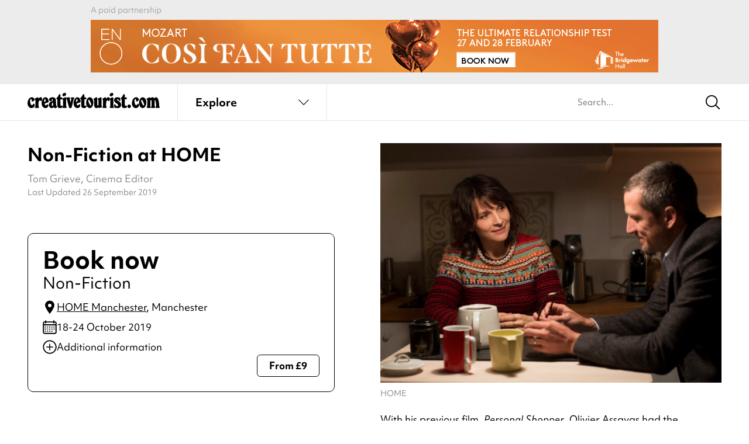

--- FILE ---
content_type: text/html; charset=UTF-8
request_url: https://www.creativetourist.com/event/non-fiction/
body_size: 151629
content:
<!DOCTYPE html>
<html class="no-js" lang="en-GB">
<head>
	<meta charset="UTF-8">
<script type="text/javascript">
/* <![CDATA[ */
var gform;gform||(document.addEventListener("gform_main_scripts_loaded",function(){gform.scriptsLoaded=!0}),document.addEventListener("gform/theme/scripts_loaded",function(){gform.themeScriptsLoaded=!0}),window.addEventListener("DOMContentLoaded",function(){gform.domLoaded=!0}),gform={domLoaded:!1,scriptsLoaded:!1,themeScriptsLoaded:!1,isFormEditor:()=>"function"==typeof InitializeEditor,callIfLoaded:function(o){return!(!gform.domLoaded||!gform.scriptsLoaded||!gform.themeScriptsLoaded&&!gform.isFormEditor()||(gform.isFormEditor()&&console.warn("The use of gform.initializeOnLoaded() is deprecated in the form editor context and will be removed in Gravity Forms 3.1."),o(),0))},initializeOnLoaded:function(o){gform.callIfLoaded(o)||(document.addEventListener("gform_main_scripts_loaded",()=>{gform.scriptsLoaded=!0,gform.callIfLoaded(o)}),document.addEventListener("gform/theme/scripts_loaded",()=>{gform.themeScriptsLoaded=!0,gform.callIfLoaded(o)}),window.addEventListener("DOMContentLoaded",()=>{gform.domLoaded=!0,gform.callIfLoaded(o)}))},hooks:{action:{},filter:{}},addAction:function(o,r,e,t){gform.addHook("action",o,r,e,t)},addFilter:function(o,r,e,t){gform.addHook("filter",o,r,e,t)},doAction:function(o){gform.doHook("action",o,arguments)},applyFilters:function(o){return gform.doHook("filter",o,arguments)},removeAction:function(o,r){gform.removeHook("action",o,r)},removeFilter:function(o,r,e){gform.removeHook("filter",o,r,e)},addHook:function(o,r,e,t,n){null==gform.hooks[o][r]&&(gform.hooks[o][r]=[]);var d=gform.hooks[o][r];null==n&&(n=r+"_"+d.length),gform.hooks[o][r].push({tag:n,callable:e,priority:t=null==t?10:t})},doHook:function(r,o,e){var t;if(e=Array.prototype.slice.call(e,1),null!=gform.hooks[r][o]&&((o=gform.hooks[r][o]).sort(function(o,r){return o.priority-r.priority}),o.forEach(function(o){"function"!=typeof(t=o.callable)&&(t=window[t]),"action"==r?t.apply(null,e):e[0]=t.apply(null,e)})),"filter"==r)return e[0]},removeHook:function(o,r,t,n){var e;null!=gform.hooks[o][r]&&(e=(e=gform.hooks[o][r]).filter(function(o,r,e){return!!(null!=n&&n!=o.tag||null!=t&&t!=o.priority)}),gform.hooks[o][r]=e)}});
/* ]]> */
</script>

	<meta http-equiv="X-UA-Compatible" content="IE=edge">
	<link rel="profile" href="https://gmpg.org/xfn/11">
	<meta name="viewport" content="width=device-width, initial-scale=1">
	<meta name='robots' content='index, follow, max-image-preview:large, max-snippet:-1, max-video-preview:-1' />

	<!-- This site is optimized with the Yoast SEO plugin v26.2 - https://yoast.com/wordpress/plugins/seo/ -->
	<title>Non-Fiction at HOME - Creative Tourist</title>
	<link rel="canonical" href="https://www.creativetourist.com/event/non-fiction/" />
	<meta property="og:locale" content="en_GB" />
	<meta property="og:type" content="article" />
	<meta property="og:title" content="Non-Fiction at HOME - Creative Tourist" />
	<meta property="og:description" content="The latest from French auteur Olivier Assayas finds gentle comedy amongst the bed hopping intelligentsia who populate a struggling Parisian publishing industry." />
	<meta property="og:url" content="https://www.creativetourist.com/event/non-fiction/" />
	<meta property="og:site_name" content="Creative Tourist" />
	<meta property="article:modified_time" content="2019-09-26T15:10:12+00:00" />
	<meta property="og:image" content="https://www.creativetourist.com/app/uploads/2019/09/WeL96YWRMw4txexXUJY77IikqlPmCbRpAEsw00xF-800x450.jpeg" />
	<meta property="og:image:width" content="800" />
	<meta property="og:image:height" content="450" />
	<meta property="og:image:type" content="image/jpeg" />
	<meta name="twitter:card" content="summary_large_image" />
	<script type="application/ld+json" class="yoast-schema-graph">{
	    "@context": "https://schema.org",
	    "@graph": [
	        {
	            "@type": "WebPage",
	            "@id": "https://www.creativetourist.com/event/non-fiction/",
	            "url": "https://www.creativetourist.com/event/non-fiction/",
	            "name": "Non-Fiction at HOME - Creative Tourist",
	            "isPartOf": {
	                "@id": "https://www.creativetourist.com/#website"
	            },
	            "primaryImageOfPage": {
	                "@id": "https://www.creativetourist.com/event/non-fiction/#primaryimage"
	            },
	            "image": {
	                "@id": "https://www.creativetourist.com/event/non-fiction/#primaryimage"
	            },
	            "thumbnailUrl": "https://www.creativetourist.com/app/uploads/2019/09/WeL96YWRMw4txexXUJY77IikqlPmCbRpAEsw00xF-scaled.jpeg",
	            "datePublished": "2019-09-25T19:29:26+00:00",
	            "dateModified": "2019-09-26T15:10:12+00:00",
	            "breadcrumb": {
	                "@id": "https://www.creativetourist.com/event/non-fiction/#breadcrumb"
	            },
	            "inLanguage": "en-GB",
	            "potentialAction": [
	                {
	                    "@type": "ReadAction",
	                    "target": [
	                        "https://www.creativetourist.com/event/non-fiction/"
	                    ]
	                }
	            ]
	        },
	        {
	            "@type": "ImageObject",
	            "inLanguage": "en-GB",
	            "@id": "https://www.creativetourist.com/event/non-fiction/#primaryimage",
	            "url": "https://www.creativetourist.com/app/uploads/2019/09/WeL96YWRMw4txexXUJY77IikqlPmCbRpAEsw00xF-scaled.jpeg",
	            "contentUrl": "https://www.creativetourist.com/app/uploads/2019/09/WeL96YWRMw4txexXUJY77IikqlPmCbRpAEsw00xF-scaled.jpeg",
	            "width": 2560,
	            "height": 1440
	        },
	        {
	            "@type": "BreadcrumbList",
	            "@id": "https://www.creativetourist.com/event/non-fiction/#breadcrumb",
	            "itemListElement": [
	                {
	                    "@type": "ListItem",
	                    "position": 1,
	                    "name": "Home",
	                    "item": "https://www.creativetourist.com/"
	                },
	                {
	                    "@type": "ListItem",
	                    "position": 2,
	                    "name": "Non-Fiction at HOME"
	                }
	            ]
	        },
	        {
	            "@type": "WebSite",
	            "@id": "https://www.creativetourist.com/#website",
	            "url": "https://www.creativetourist.com/",
	            "name": "Creative Tourist",
	            "description": "",
	            "potentialAction": [
	                {
	                    "@type": "SearchAction",
	                    "target": {
	                        "@type": "EntryPoint",
	                        "urlTemplate": "https://www.creativetourist.com/?s={search_term_string}"
	                    },
	                    "query-input": {
	                        "@type": "PropertyValueSpecification",
	                        "valueRequired": true,
	                        "valueName": "search_term_string"
	                    }
	                }
	            ],
	            "inLanguage": "en-GB"
	        },
	        {
	            "@type": "Event",
	            "@id": "https://www.creativetourist.com/event/non-fiction/#event",
	            "name": "Non-Fiction at HOME",
	            "url": "https://www.creativetourist.com/event/non-fiction/",
	            "mainEntityOfPage": "https://www.creativetourist.com/event/non-fiction/#website",
	            "image": {
	                "@id": "https://www.creativetourist.com/event/non-fiction/#primaryimage"
	            },
	            "description": "The latest from French auteur Olivier Assayas finds gentle comedy amongst the bed hopping intelligentsia who populate a struggling Parisian publishing industry. ",
	            "subjectOf": {
	                "@id": "https://www.creativetourist.com/event/non-fiction/#website"
	            },
	            "eventStatus": "https://schema.org/EventScheduled",
	            "eventAttendanceMode": "https://schema.org/OfflineEventAttendanceMode",
	            "startDate": "2019-10-18T00:00:00",
	            "endDate": "2019-10-24T00:00:00",
	            "location": {
	                "@type": "PerformingArtsTheater",
	                "@id": "https://www.creativetourist.com/venue/home/#venue",
	                "name": "HOME Manchester",
	                "url": "https://www.creativetourist.com/venue/home/",
	                "mainEntityOfPage": "https://www.creativetourist.com/venue/home/#website",
	                "description": "Offering a packed schedule of events and things to do, HOME Manchester is one of the city's leading hubs for arts and culture. ",
	                "address": {
	                    "streetAddress": "2 Tony Wilson Place",
	                    "addressLocality": "Manchester",
	                    "addressRegion": "Greater Manchester",
	                    "postalCode": "M15 4FN"
	                },
	                "telephone": "0161 200 1500",
	                "geo": {
	                    "@type": "GeoCoordinates",
	                    "latitude": "53.4728164",
	                    "longitude": "-2.2465081"
	                },
	                "openingHoursSpecification": [
	                    {
	                        "@type": "openingHoursSpecification",
	                        "dayOfWeek": [
	                            "Monday",
	                            "Tuesday",
	                            "Wednesday",
	                            "Thursday",
	                            "Friday",
	                            "Saturday"
	                        ],
	                        "opens": "10:00",
	                        "closes": "23:00"
	                    },
	                    {
	                        "@type": "openingHoursSpecification",
	                        "dayOfWeek": [
	                            "Sunday"
	                        ],
	                        "opens": "11:00",
	                        "closes": "22:30"
	                    }
	                ]
	            },
	            "offers": {
	                "@type": "Offer",
	                "price": "9",
	                "priceCurrency": "GBP",
	                "url": "https://homemcr.org/film/non-fiction/"
	            }
	        }
	    ]
	}</script>
	<!-- / Yoast SEO plugin. -->


<link rel='dns-prefetch' href='//use.typekit.net' />
<link rel="alternate" type="application/rss+xml" title="Creative Tourist &raquo; Feed" href="https://www.creativetourist.com/feed/" />
<link rel="alternate" type="application/rss+xml" title="Creative Tourist &raquo; Comments Feed" href="https://www.creativetourist.com/comments/feed/" />
<script>window.dataLayer = window.dataLayer || [];</script><style id='wp-img-auto-sizes-contain-inline-css' type='text/css'>
img:is([sizes=auto i],[sizes^="auto," i]){contain-intrinsic-size:3000px 1500px}
/*# sourceURL=wp-img-auto-sizes-contain-inline-css */
</style>
<link rel='stylesheet' id='adobe-fonts-css' href='https://use.typekit.net/phj7giw.css' type='text/css' media='all' />
<link rel='stylesheet' id='ct4-main-style-css' href='https://www.creativetourist.com/app/themes/ct4/assets/dist/css/style.css?ver=e31bcb465' type='text/css' media='all' />
<script type="text/javascript" id="altcha-widget-custom-options-js-after">
/* <![CDATA[ */
(() => { window.ALTCHA_WIDGET_ATTRS = {"challengeurl":"https:\/\/www.creativetourist.com\/wp-json\/altcha\/v1\/challenge","strings":"{\"error\":\"Verification failed. Try again later.\",\"footer\":\"Protected by <a href=\\\"https:\\\/\\\/altcha.org\\\/\\\" target=\\\"_blank\\\">ALTCHA<\\\/a>\",\"label\":\"I'm not a robot\",\"verified\":\"Verified\",\"verifying\":\"Verifying...\",\"waitAlert\":\"Verifying... please wait.\"}","hidefooter":"1"}; })();
//# sourceURL=altcha-widget-custom-options-js-after
/* ]]> */
</script>
<script type="text/javascript" src="https://www.creativetourist.com/cms/wp-includes/js/jquery/jquery.min.js?ver=3.7.1" id="jquery-core-js"></script>
<!-- HFCM by 99 Robots - Snippet # 2: Majestic Site Verification -->
<meta name="majestic-site-verification" content="MJ12_bb32ff34-0be8-41be-8d10-a05cc76e46d0">
<!-- /end HFCM by 99 Robots -->
<!-- HFCM by 99 Robots - Snippet # 3: Google Tag Manager (Head) -->
<!-- Google Tag Manager -->
<script>(function(w,d,s,l,i){w[l]=w[l]||[];w[l].push({'gtm.start':
new Date().getTime(),event:'gtm.js'});var f=d.getElementsByTagName(s)[0],
j=d.createElement(s),dl=l!='dataLayer'?'&l='+l:'';j.async=true;j.src=
'https://www.googletagmanager.com/gtm.js?id='+i+dl;f.parentNode.insertBefore(j,f);
})(window,document,'script','dataLayer','GTM-M85WQ6H');</script>
<!-- End Google Tag Manager -->
<!-- /end HFCM by 99 Robots -->
	<style id='global-styles-inline-css' type='text/css'>
:root{--wp--preset--aspect-ratio--square: 1;--wp--preset--aspect-ratio--4-3: 4/3;--wp--preset--aspect-ratio--3-4: 3/4;--wp--preset--aspect-ratio--3-2: 3/2;--wp--preset--aspect-ratio--2-3: 2/3;--wp--preset--aspect-ratio--16-9: 16/9;--wp--preset--aspect-ratio--9-16: 9/16;--wp--preset--color--black: #000000;--wp--preset--color--cyan-bluish-gray: #abb8c3;--wp--preset--color--white: #ffffff;--wp--preset--color--pale-pink: #f78da7;--wp--preset--color--vivid-red: #cf2e2e;--wp--preset--color--luminous-vivid-orange: #ff6900;--wp--preset--color--luminous-vivid-amber: #fcb900;--wp--preset--color--light-green-cyan: #7bdcb5;--wp--preset--color--vivid-green-cyan: #00d084;--wp--preset--color--pale-cyan-blue: #8ed1fc;--wp--preset--color--vivid-cyan-blue: #0693e3;--wp--preset--color--vivid-purple: #9b51e0;--wp--preset--gradient--vivid-cyan-blue-to-vivid-purple: linear-gradient(135deg,rgb(6,147,227) 0%,rgb(155,81,224) 100%);--wp--preset--gradient--light-green-cyan-to-vivid-green-cyan: linear-gradient(135deg,rgb(122,220,180) 0%,rgb(0,208,130) 100%);--wp--preset--gradient--luminous-vivid-amber-to-luminous-vivid-orange: linear-gradient(135deg,rgb(252,185,0) 0%,rgb(255,105,0) 100%);--wp--preset--gradient--luminous-vivid-orange-to-vivid-red: linear-gradient(135deg,rgb(255,105,0) 0%,rgb(207,46,46) 100%);--wp--preset--gradient--very-light-gray-to-cyan-bluish-gray: linear-gradient(135deg,rgb(238,238,238) 0%,rgb(169,184,195) 100%);--wp--preset--gradient--cool-to-warm-spectrum: linear-gradient(135deg,rgb(74,234,220) 0%,rgb(151,120,209) 20%,rgb(207,42,186) 40%,rgb(238,44,130) 60%,rgb(251,105,98) 80%,rgb(254,248,76) 100%);--wp--preset--gradient--blush-light-purple: linear-gradient(135deg,rgb(255,206,236) 0%,rgb(152,150,240) 100%);--wp--preset--gradient--blush-bordeaux: linear-gradient(135deg,rgb(254,205,165) 0%,rgb(254,45,45) 50%,rgb(107,0,62) 100%);--wp--preset--gradient--luminous-dusk: linear-gradient(135deg,rgb(255,203,112) 0%,rgb(199,81,192) 50%,rgb(65,88,208) 100%);--wp--preset--gradient--pale-ocean: linear-gradient(135deg,rgb(255,245,203) 0%,rgb(182,227,212) 50%,rgb(51,167,181) 100%);--wp--preset--gradient--electric-grass: linear-gradient(135deg,rgb(202,248,128) 0%,rgb(113,206,126) 100%);--wp--preset--gradient--midnight: linear-gradient(135deg,rgb(2,3,129) 0%,rgb(40,116,252) 100%);--wp--preset--font-size--small: 13px;--wp--preset--font-size--medium: 20px;--wp--preset--font-size--large: 36px;--wp--preset--font-size--x-large: 42px;--wp--preset--spacing--20: 0.44rem;--wp--preset--spacing--30: 0.67rem;--wp--preset--spacing--40: 1rem;--wp--preset--spacing--50: 1.5rem;--wp--preset--spacing--60: 2.25rem;--wp--preset--spacing--70: 3.38rem;--wp--preset--spacing--80: 5.06rem;--wp--preset--shadow--natural: 6px 6px 9px rgba(0, 0, 0, 0.2);--wp--preset--shadow--deep: 12px 12px 50px rgba(0, 0, 0, 0.4);--wp--preset--shadow--sharp: 6px 6px 0px rgba(0, 0, 0, 0.2);--wp--preset--shadow--outlined: 6px 6px 0px -3px rgb(255, 255, 255), 6px 6px rgb(0, 0, 0);--wp--preset--shadow--crisp: 6px 6px 0px rgb(0, 0, 0);}:where(.is-layout-flex){gap: 0.5em;}:where(.is-layout-grid){gap: 0.5em;}body .is-layout-flex{display: flex;}.is-layout-flex{flex-wrap: wrap;align-items: center;}.is-layout-flex > :is(*, div){margin: 0;}body .is-layout-grid{display: grid;}.is-layout-grid > :is(*, div){margin: 0;}:where(.wp-block-columns.is-layout-flex){gap: 2em;}:where(.wp-block-columns.is-layout-grid){gap: 2em;}:where(.wp-block-post-template.is-layout-flex){gap: 1.25em;}:where(.wp-block-post-template.is-layout-grid){gap: 1.25em;}.has-black-color{color: var(--wp--preset--color--black) !important;}.has-cyan-bluish-gray-color{color: var(--wp--preset--color--cyan-bluish-gray) !important;}.has-white-color{color: var(--wp--preset--color--white) !important;}.has-pale-pink-color{color: var(--wp--preset--color--pale-pink) !important;}.has-vivid-red-color{color: var(--wp--preset--color--vivid-red) !important;}.has-luminous-vivid-orange-color{color: var(--wp--preset--color--luminous-vivid-orange) !important;}.has-luminous-vivid-amber-color{color: var(--wp--preset--color--luminous-vivid-amber) !important;}.has-light-green-cyan-color{color: var(--wp--preset--color--light-green-cyan) !important;}.has-vivid-green-cyan-color{color: var(--wp--preset--color--vivid-green-cyan) !important;}.has-pale-cyan-blue-color{color: var(--wp--preset--color--pale-cyan-blue) !important;}.has-vivid-cyan-blue-color{color: var(--wp--preset--color--vivid-cyan-blue) !important;}.has-vivid-purple-color{color: var(--wp--preset--color--vivid-purple) !important;}.has-black-background-color{background-color: var(--wp--preset--color--black) !important;}.has-cyan-bluish-gray-background-color{background-color: var(--wp--preset--color--cyan-bluish-gray) !important;}.has-white-background-color{background-color: var(--wp--preset--color--white) !important;}.has-pale-pink-background-color{background-color: var(--wp--preset--color--pale-pink) !important;}.has-vivid-red-background-color{background-color: var(--wp--preset--color--vivid-red) !important;}.has-luminous-vivid-orange-background-color{background-color: var(--wp--preset--color--luminous-vivid-orange) !important;}.has-luminous-vivid-amber-background-color{background-color: var(--wp--preset--color--luminous-vivid-amber) !important;}.has-light-green-cyan-background-color{background-color: var(--wp--preset--color--light-green-cyan) !important;}.has-vivid-green-cyan-background-color{background-color: var(--wp--preset--color--vivid-green-cyan) !important;}.has-pale-cyan-blue-background-color{background-color: var(--wp--preset--color--pale-cyan-blue) !important;}.has-vivid-cyan-blue-background-color{background-color: var(--wp--preset--color--vivid-cyan-blue) !important;}.has-vivid-purple-background-color{background-color: var(--wp--preset--color--vivid-purple) !important;}.has-black-border-color{border-color: var(--wp--preset--color--black) !important;}.has-cyan-bluish-gray-border-color{border-color: var(--wp--preset--color--cyan-bluish-gray) !important;}.has-white-border-color{border-color: var(--wp--preset--color--white) !important;}.has-pale-pink-border-color{border-color: var(--wp--preset--color--pale-pink) !important;}.has-vivid-red-border-color{border-color: var(--wp--preset--color--vivid-red) !important;}.has-luminous-vivid-orange-border-color{border-color: var(--wp--preset--color--luminous-vivid-orange) !important;}.has-luminous-vivid-amber-border-color{border-color: var(--wp--preset--color--luminous-vivid-amber) !important;}.has-light-green-cyan-border-color{border-color: var(--wp--preset--color--light-green-cyan) !important;}.has-vivid-green-cyan-border-color{border-color: var(--wp--preset--color--vivid-green-cyan) !important;}.has-pale-cyan-blue-border-color{border-color: var(--wp--preset--color--pale-cyan-blue) !important;}.has-vivid-cyan-blue-border-color{border-color: var(--wp--preset--color--vivid-cyan-blue) !important;}.has-vivid-purple-border-color{border-color: var(--wp--preset--color--vivid-purple) !important;}.has-vivid-cyan-blue-to-vivid-purple-gradient-background{background: var(--wp--preset--gradient--vivid-cyan-blue-to-vivid-purple) !important;}.has-light-green-cyan-to-vivid-green-cyan-gradient-background{background: var(--wp--preset--gradient--light-green-cyan-to-vivid-green-cyan) !important;}.has-luminous-vivid-amber-to-luminous-vivid-orange-gradient-background{background: var(--wp--preset--gradient--luminous-vivid-amber-to-luminous-vivid-orange) !important;}.has-luminous-vivid-orange-to-vivid-red-gradient-background{background: var(--wp--preset--gradient--luminous-vivid-orange-to-vivid-red) !important;}.has-very-light-gray-to-cyan-bluish-gray-gradient-background{background: var(--wp--preset--gradient--very-light-gray-to-cyan-bluish-gray) !important;}.has-cool-to-warm-spectrum-gradient-background{background: var(--wp--preset--gradient--cool-to-warm-spectrum) !important;}.has-blush-light-purple-gradient-background{background: var(--wp--preset--gradient--blush-light-purple) !important;}.has-blush-bordeaux-gradient-background{background: var(--wp--preset--gradient--blush-bordeaux) !important;}.has-luminous-dusk-gradient-background{background: var(--wp--preset--gradient--luminous-dusk) !important;}.has-pale-ocean-gradient-background{background: var(--wp--preset--gradient--pale-ocean) !important;}.has-electric-grass-gradient-background{background: var(--wp--preset--gradient--electric-grass) !important;}.has-midnight-gradient-background{background: var(--wp--preset--gradient--midnight) !important;}.has-small-font-size{font-size: var(--wp--preset--font-size--small) !important;}.has-medium-font-size{font-size: var(--wp--preset--font-size--medium) !important;}.has-large-font-size{font-size: var(--wp--preset--font-size--large) !important;}.has-x-large-font-size{font-size: var(--wp--preset--font-size--x-large) !important;}
/*# sourceURL=global-styles-inline-css */
</style>
</head>
<body class="wp-singular event-template-default single single-event postid-70697 wp-theme-ct4 has-affiliate-unaffiliated">
		<div class="wrapper">

	<div class="qxcu header bg-gray">
	<div class="qxmb-wrap">
		<div class="qxmb">
			<a data-aq-item-id="170143" data-aq-slot="header" class="aq-track" rel="nofollow" href="https://www.bridgewater-hall.co.uk/series/english-national-opera/" target="_blank">
					<picture>
						<source media="(min-width:640px)" srcset="https://www.creativetourist.com/app/uploads/2025/12/ENO-970x90px-CosiMCR.gif">
						<img src="https://www.creativetourist.com/app/uploads/2025/12/ENO-320x100px-CosiMCR.gif" alt="">
					</picture>
				</a><script>
			window.dataLayer = window.dataLayer || [];
			dataLayer.push({"event":"aq_rendered_item","aq_item_id":"170143","aq_slot":"header"});
			</script>		</div>
		<span class="caption qxmsg"></span>
	</div>
</div>

	<header class="header site-header" x-data="liveSearch()" @scroll.window.throttle.100ms="if (window.matchMedia('(min-width: 1025px)').matches) destroy()">
		<div class="ct-header">
			<div class="ct-topmenu">
				<div class="container">
					<div class="ct-header__logo">
						<a href="/" class="logo" aria-label="Back to home">
							<svg xmlns="http://www.w3.org/2000/svg" viewBox="0 0 230 25.5">
  <path d="m7.37,7.33c.63,0,1.23.12,1.81.36.58.24,1.09.54,1.54.93.45.38.81.82,1.08,1.32.28.5.41,1.01.41,1.54,0,.32-.14.63-.41.95-.28.31-.76.72-1.44,1.22-.45.34-.81.58-1.1.71-.29.13-.54.2-.75.2s-.42-.08-.63-.24c-.21-.16-.35-.35-.43-.59-.03-.08-.05-.14-.06-.18-.01-.04-.03-.11-.04-.22-.01-.1-.02-.25-.02-.43v-.75c0-.55-.11-1.01-.33-1.38-.22-.37-.49-.55-.81-.55-.53,0-.94.31-1.24.92-.3.61-.45,1.47-.45,2.57,0,.94.08,1.83.26,2.67.17.84.4,1.58.69,2.22.29.64.62,1.15,1.01,1.51.38.37.78.55,1.2.55.58,0,1.1-.37,1.58-1.1.34-.58.61-.95.81-1.12.2-.17.44-.26.73-.26.5,0,.91.21,1.22.63.31.42.47.96.47,1.62,0,.71-.14,1.38-.43,1.98-.29.61-.69,1.15-1.2,1.61-.51.46-1.11.83-1.79,1.09-.68.26-1.42.4-2.21.4-.97,0-1.87-.2-2.7-.61-.83-.41-1.55-.98-2.17-1.71-.62-.74-1.1-1.6-1.44-2.6-.34-1-.51-2.08-.51-3.23,0-1.34.22-2.67.67-4,.45-1.33,1.05-2.48,1.81-3.45,1.39-1.71,3.02-2.56,4.89-2.56Z" fill="currentColor"/>
  <path d="m19.04,9.97c.42-.53.79-.96,1.12-1.3.33-.34.64-.61.95-.81.3-.2.6-.34.91-.42.3-.08.64-.12,1.01-.12,1.5,0,2.25.68,2.25,2.05,0,.18-.01.44-.04.77-.03.33-.06.67-.1,1.02-.04.35-.09.69-.14,1.01-.05.32-.11.55-.16.71-.05.29-.18.52-.37.69-.2.17-.43.26-.69.26-.21,0-.41-.06-.61-.18-.2-.12-.44-.36-.73-.73-.37-.39-.67-.59-.91-.59-.37,0-.76.27-1.18.81-.42.54-.74,1.19-.95,1.95-.08.24-.14.47-.18.71-.04.24-.07.51-.1.81-.03.3-.05.65-.06,1.03-.01.38-.02.85-.02,1.4v2.4c0,.34.02.62.06.83.04.21.09.38.16.51.07.13.16.28.3.43.18.24.3.41.36.53.05.12.08.26.08.41,0,.71-.49,1.06-1.46,1.06h-4.34c-1,0-1.5-.35-1.5-1.06,0-.16.03-.29.08-.41.05-.12.17-.3.35-.53.13-.16.23-.32.3-.47.07-.16.12-.34.16-.55.04-.21.06-.47.06-.77v-8.96c0-.13,0-.23-.02-.3-.01-.06-.03-.12-.06-.18-.05-.13-.12-.24-.2-.34-.08-.09-.3-.32-.67-.69-.16-.11-.24-.29-.24-.55,0-.32.1-.57.3-.75.2-.18.61-.42,1.24-.71l1.89-.87c.5-.24.9-.4,1.2-.49.3-.09.56-.14.77-.14.45,0,.75.15.93.43.17.29.26.84.26,1.66v.43Z" fill="currentColor"/>
  <path d="m29.72,17.97c.13.92.41,1.66.85,2.23.43.57.91.85,1.44.85.26,0,.47-.06.63-.18.16-.12.34-.32.55-.61.29-.45.53-.75.73-.91.2-.16.44-.24.73-.24.95,0,1.42.64,1.42,1.93s-.46,2.38-1.38,3.21c-.92.83-2.1,1.24-3.55,1.24-.95,0-1.83-.2-2.64-.61-.81-.41-1.52-.97-2.11-1.68-.59-.71-1.05-1.56-1.38-2.54-.33-.98-.49-2.06-.49-3.21,0-1.37.18-2.66.55-3.88.37-1.22.85-2.3,1.46-3.23.6-.93,1.31-1.67,2.13-2.21.81-.54,1.68-.81,2.6-.81.84,0,1.64.23,2.38.69.75.46,1.35,1.07,1.79,1.83.39.68.71,1.43.95,2.25.24.82.36,1.56.36,2.25,0,.58-.15,1-.43,1.26-.29.26-.92.55-1.89.87l-4.69,1.5Zm-.47-2.52c.81-.37,1.39-.74,1.73-1.12.34-.38.51-.86.51-1.44,0-.76-.12-1.39-.35-1.87-.24-.49-.54-.73-.91-.73-.82,0-1.22.96-1.22,2.88,0,.42.01.8.04,1.12.03.33.09.72.2,1.16Z" fill="currentColor"/>
  <path d="m49.74,19.43c.03.58.07,1.04.12,1.38.05.34.12.61.2.81.08.2.18.33.3.39.12.07.28.1.49.1.18,0,.45-.05.79-.16-.05,1.13-.36,2-.91,2.62-.55.62-1.33.93-2.33.93-1.23,0-2.23-.51-3-1.54-.95,1.02-2.05,1.54-3.31,1.54-.71,0-1.37-.14-1.97-.41-.6-.28-1.14-.66-1.6-1.14-.46-.49-.82-1.06-1.08-1.71-.26-.66-.39-1.37-.39-2.13,0-1.58.55-2.91,1.65-4,1.1-1.09,2.88-2.04,5.32-2.86l-.08-1.14c-.05-.6-.09-.97-.1-1.08-.01-.12-.05-.2-.1-.26-.16-.24-.38-.35-.67-.35-.39,0-.68.16-.87.47.18.39.28.75.28,1.06,0,.61-.22,1.1-.65,1.48-.43.38-.99.57-1.68.57-.76,0-1.39-.26-1.87-.77-.49-.51-.73-1.18-.73-1.99,0-1.16.55-2.1,1.66-2.82,1.1-.72,2.54-1.08,4.3-1.08,1.08,0,2.04.18,2.9.53.85.35,1.52.87,1.99,1.56.16.21.29.41.39.59.11.18.19.41.26.67.07.26.12.58.16.95.04.37.07.81.1,1.34l.43,6.46Zm-5.56-3.55c-.76.52-1.27,1.05-1.54,1.56-.26.51-.39,1.2-.39,2.07,0,.76.11,1.36.33,1.79.22.43.53.65.93.65.66,0,.99-.53.99-1.58v-.47c0-.16-.01-.31-.04-.47l-.28-3.55Z" fill="currentColor"/>
  <path d="m57.34,18.96c.03.53.05.93.06,1.2.01.28.03.49.04.63.01.15.04.26.08.33.04.08.1.16.18.24.26.26.53.39.79.39.13,0,.3-.05.51-.16.29-.13.49-.22.59-.26.1-.04.22-.06.36-.06.34,0,.62.13.83.39.21.26.32.61.32,1.03,0,.84-.41,1.52-1.22,2.03-.81.51-1.88.77-3.2.77-2.04,0-3.43-.62-4.17-1.85-.19-.29-.32-.7-.4-1.24-.08-.54-.12-1.27-.12-2.19v-9.3c-1.13-.03-1.7-.48-1.7-1.38,0-.34.07-.62.22-.85.14-.22.44-.52.89-.89,1-.81,1.86-2.01,2.58-3.59.37-.84.69-1.4.97-1.68.28-.28.63-.41,1.05-.41.5,0,.85.16,1.05.49.2.33.3.89.3,1.68v3.31h1.42c.84,0,1.39.1,1.65.3.26.2.39.64.39,1.32,0,.63-.14,1.05-.41,1.26-.28.21-.81.31-1.6.31h-1.46v8.16Z" fill="currentColor"/>
  <path d="m67.2,19.98v1.46c0,.34.02.62.06.83.04.21.09.38.16.51.07.13.16.28.3.43.18.24.3.41.35.53.05.12.08.26.08.41,0,.71-.49,1.06-1.46,1.06h-4.37c-.97,0-1.46-.35-1.46-1.06,0-.16.03-.29.08-.41.05-.12.17-.3.35-.53.13-.16.23-.3.3-.43.07-.13.12-.3.16-.51.04-.21.06-.49.06-.83v-9.02c0-.13,0-.22-.02-.28-.01-.05-.03-.11-.06-.16-.05-.13-.11-.24-.18-.34-.07-.09-.29-.32-.69-.69-.16-.11-.24-.29-.24-.55,0-.32.1-.57.3-.75.2-.18.61-.42,1.24-.71l1.89-.87c.5-.24.9-.4,1.2-.49.3-.09.56-.14.77-.14.45,0,.75.13.93.39.17.26.26.72.26,1.38v10.76Zm-2.29-19.98c.66,0,1.19.2,1.6.59.41.39.61.93.61,1.62,0,.45-.12.88-.35,1.3-.24.42-.55.79-.95,1.12-.39.33-.85.59-1.36.79-.51.2-1.05.3-1.6.3-.63,0-1.15-.21-1.56-.63-.41-.42-.61-.95-.61-1.58,0-.45.12-.88.37-1.3.25-.42.57-.8.97-1.12.39-.33.84-.59,1.34-.79.5-.2,1.01-.3,1.54-.3Z" fill="currentColor"/>
  <path d="m75.91,11.86l.16-.67c.08-.26.12-.5.12-.71,0-.18-.03-.33-.08-.43-.05-.1-.24-.38-.55-.83-.11-.1-.16-.26-.16-.47,0-.42.17-.74.51-.95.13-.08.27-.13.43-.16.16-.03.49-.04.99-.04h2.29c1.16,0,1.73.36,1.73,1.06,0,.26-.13.57-.39.91-.08.08-.16.16-.24.24-.08.08-.15.17-.2.28-.18.21-.32.44-.41.69-.09.25-.23.73-.41,1.44l-2.64,11.35c-.18.79-.41,1.3-.67,1.54-.26.24-.75.35-1.46.35h-.87c-.68,0-1.16-.12-1.44-.35-.28-.24-.52-.75-.73-1.54l-3.07-11.35c-.08-.34-.15-.62-.22-.85-.07-.22-.14-.41-.22-.57-.08-.16-.16-.31-.26-.45-.09-.14-.22-.32-.37-.53-.24-.29-.39-.5-.45-.63-.07-.13-.1-.3-.1-.51,0-.42.14-.7.41-.85.28-.14.79-.22,1.56-.22h3.07c.76,0,1.29.07,1.58.22.29.15.43.41.43.81,0,.19-.02.32-.06.4-.04.08-.19.29-.45.63-.18.26-.28.55-.28.87,0,.13.01.28.04.45.03.17.1.47.24.89l1.18,4.26.99-4.26Z" fill="currentColor"/>
  <path d="m85.29,17.97c.13.92.41,1.66.85,2.23.43.57.91.85,1.44.85.26,0,.47-.06.63-.18.16-.12.34-.32.55-.61.29-.45.53-.75.73-.91.2-.16.44-.24.73-.24.95,0,1.42.64,1.42,1.93s-.46,2.38-1.38,3.21c-.92.83-2.1,1.24-3.55,1.24-.95,0-1.83-.2-2.64-.61-.81-.41-1.52-.97-2.11-1.68-.59-.71-1.05-1.56-1.38-2.54-.33-.98-.49-2.06-.49-3.21,0-1.37.18-2.66.55-3.88.37-1.22.85-2.3,1.46-3.23.6-.93,1.31-1.67,2.13-2.21.81-.54,1.68-.81,2.6-.81.84,0,1.63.23,2.38.69.75.46,1.35,1.07,1.79,1.83.39.68.71,1.43.95,2.25.24.82.35,1.56.35,2.25,0,.58-.14,1-.43,1.26-.29.26-.92.55-1.89.87l-4.69,1.5Zm-.47-2.52c.81-.37,1.39-.74,1.73-1.12.34-.38.51-.86.51-1.44,0-.76-.12-1.39-.35-1.87-.24-.49-.54-.73-.91-.73-.82,0-1.22.96-1.22,2.88,0,.42.01.8.04,1.12.03.33.09.72.2,1.16Z" fill="currentColor"/>
  <path d="m98.84,18.96c.03.53.05.93.06,1.2.01.28.03.49.04.63.01.15.04.26.08.33.04.08.1.16.18.24.26.26.53.39.79.39.13,0,.3-.05.51-.16.29-.13.49-.22.59-.26.1-.04.22-.06.36-.06.34,0,.62.13.83.39.21.26.31.61.31,1.03,0,.84-.41,1.52-1.22,2.03-.82.51-1.88.77-3.2.77-2.04,0-3.43-.62-4.17-1.85-.19-.29-.32-.7-.4-1.24-.08-.54-.12-1.27-.12-2.19v-9.3c-1.13-.03-1.69-.48-1.69-1.38,0-.34.07-.62.22-.85.14-.22.44-.52.89-.89,1-.81,1.86-2.01,2.58-3.59.37-.84.69-1.4.97-1.68.28-.28.63-.41,1.05-.41.5,0,.85.16,1.05.49.2.33.3.89.3,1.68v3.31h1.42c.84,0,1.39.1,1.65.3.26.2.39.64.39,1.32,0,.63-.14,1.05-.41,1.26-.28.21-.81.31-1.6.31h-1.46v8.16Z" fill="currentColor"/>
  <path d="m108.38,7.33c.84,0,1.68.26,2.52.79.84.52,1.56,1.22,2.17,2.09,1.05,1.52,1.58,3.47,1.58,5.83,0,1.31-.17,2.55-.49,3.7-.33,1.16-.77,2.16-1.32,3.02-.55.86-1.2,1.53-1.95,2.01-.75.49-1.56.73-2.42.73-.92,0-1.86-.28-2.82-.85-.96-.56-1.7-1.28-2.23-2.15-.45-.76-.8-1.64-1.06-2.62-.26-.98-.39-2.03-.39-3.13,0-1.31.16-2.54.49-3.69.33-1.14.78-2.14,1.36-3,.58-.85,1.26-1.52,2.05-2.01.79-.49,1.63-.73,2.52-.73Zm-1.89,4.18c-.58,0-.87.34-.87,1.02,0,.26.05.62.16,1.06.1.45.24.93.41,1.46.17.53.37,1.07.61,1.64.24.57.49,1.1.75,1.6.95,1.89,1.75,2.84,2.4,2.84.26,0,.47-.1.63-.3.16-.2.24-.45.24-.77,0-.26-.05-.62-.16-1.08-.11-.46-.25-.95-.43-1.48-.18-.53-.4-1.07-.65-1.64-.25-.56-.51-1.11-.77-1.63-.5-.97-.93-1.67-1.3-2.09-.37-.42-.71-.63-1.02-.63Z" fill="currentColor"/>
  <path d="m128.87,20.61v.73c0,.17.02.32.06.45.04.13.1.26.2.39.09.13.22.3.37.51.1.21.16.43.16.67,0,.55-.46.93-1.38,1.14-.4.1-.79.2-1.18.3-.39.09-.78.2-1.14.34-.58.13-1.03.2-1.34.2-.42,0-.72-.11-.89-.34-.17-.22-.26-.61-.26-1.16-.53.6-1.04,1.03-1.56,1.28-.51.25-1.14.37-1.87.37s-1.45-.16-2.07-.49c-.62-.33-1.08-.78-1.4-1.36-.16-.31-.28-.73-.36-1.24-.08-.51-.12-1.19-.12-2.03v-7.96c0-.13,0-.22-.02-.28-.01-.05-.03-.11-.06-.16-.05-.13-.11-.24-.18-.34-.07-.09-.3-.32-.69-.69-.16-.11-.24-.29-.24-.55,0-.32.1-.57.3-.75.2-.18.61-.42,1.24-.71l1.85-.87c.53-.24.93-.4,1.22-.49.29-.09.54-.14.75-.14.45,0,.76.13.93.39.17.26.26.72.26,1.38v9.5c.03.6.04,1.08.04,1.42s.01.54.04.59c.13.29.33.43.59.43.47,0,.81-.25,1.02-.75.21-.5.32-1.31.32-2.44v-5.56c0-.13,0-.22-.02-.28-.01-.05-.03-.11-.06-.16-.05-.13-.11-.24-.18-.34-.07-.09-.28-.32-.65-.69-.16-.11-.24-.29-.24-.55,0-.32.1-.57.3-.77.2-.2.6-.43,1.2-.69l1.89-.87c.5-.24.9-.4,1.2-.49.3-.09.56-.14.77-.14.45,0,.76.13.93.39.17.26.26.72.26,1.38v11.39Z" fill="currentColor"/>
  <path d="m136.76,9.97c.42-.53.79-.96,1.12-1.3.33-.34.64-.61.95-.81.3-.2.6-.34.91-.42.3-.08.64-.12,1.01-.12,1.5,0,2.25.68,2.25,2.05,0,.18-.01.44-.04.77-.03.33-.06.67-.1,1.02-.04.35-.08.69-.14,1.01-.05.32-.11.55-.16.71-.05.29-.18.52-.37.69-.2.17-.43.26-.69.26-.21,0-.41-.06-.61-.18-.2-.12-.44-.36-.73-.73-.37-.39-.67-.59-.91-.59-.37,0-.76.27-1.18.81-.42.54-.74,1.19-.95,1.95-.08.24-.14.47-.18.71-.04.24-.07.51-.1.81-.03.3-.05.65-.06,1.03-.01.38-.02.85-.02,1.4v2.4c0,.34.02.62.06.83.04.21.09.38.16.51.07.13.16.28.3.43.18.24.3.41.35.53.05.12.08.26.08.41,0,.71-.49,1.06-1.46,1.06h-4.34c-1,0-1.5-.35-1.5-1.06,0-.16.03-.29.08-.41.05-.12.17-.3.36-.53.13-.16.23-.32.3-.47.06-.16.12-.34.16-.55.04-.21.06-.47.06-.77v-8.96c0-.13,0-.23-.02-.3-.01-.06-.03-.12-.06-.18-.05-.13-.12-.24-.2-.34-.08-.09-.3-.32-.67-.69-.16-.11-.24-.29-.24-.55,0-.32.1-.57.3-.75.2-.18.61-.42,1.24-.71l1.89-.87c.5-.24.9-.4,1.2-.49.3-.09.56-.14.77-.14.45,0,.76.15.93.43.17.29.26.84.26,1.66v.43Z" fill="currentColor"/>
  <path d="m149.37,19.98v1.46c0,.34.02.62.06.83.04.21.09.38.16.51.06.13.16.28.29.43.18.24.3.41.35.53.05.12.08.26.08.41,0,.71-.49,1.06-1.46,1.06h-4.38c-.97,0-1.46-.35-1.46-1.06,0-.16.03-.29.08-.41.05-.12.17-.3.35-.53.13-.16.23-.3.3-.43.07-.13.12-.3.16-.51.04-.21.06-.49.06-.83v-9.02c0-.13,0-.22-.02-.28-.01-.05-.03-.11-.06-.16-.05-.13-.11-.24-.18-.34-.07-.09-.3-.32-.69-.69-.16-.11-.23-.29-.23-.55,0-.32.1-.57.3-.75.2-.18.61-.42,1.24-.71l1.89-.87c.5-.24.9-.4,1.2-.49.3-.09.56-.14.77-.14.45,0,.75.13.92.39.17.26.26.72.26,1.38v10.76Zm-2.29-19.98c.66,0,1.19.2,1.6.59.41.39.61.93.61,1.62,0,.45-.12.88-.36,1.3-.23.42-.55.79-.95,1.12-.39.33-.85.59-1.36.79-.51.2-1.04.3-1.6.3-.63,0-1.15-.21-1.56-.63-.41-.42-.61-.95-.61-1.58,0-.45.12-.88.37-1.3.25-.42.57-.8.97-1.12.39-.33.84-.59,1.34-.79.5-.2,1.01-.3,1.54-.3Z" fill="currentColor"/>
  <path d="m154.14,17.14c-.32-.18-.57-.35-.77-.49-.2-.14-.37-.28-.51-.4-.15-.12-.28-.23-.4-.33-.12-.11-.24-.22-.37-.36-.47-.5-.83-1.06-1.08-1.67-.25-.62-.37-1.24-.37-1.87s.12-1.27.37-1.85c.25-.58.6-1.08,1.06-1.5.46-.42,1-.75,1.62-.98.62-.24,1.28-.36,1.99-.36.26,0,.51.01.75.04.24.03.46.06.67.12.6.13.96.2,1.06.2.13,0,.35-.04.67-.12.26-.05.45-.08.55-.08.39,0,.71.13.95.39.24.26.45.72.63,1.38.18.55.34,1.15.47,1.79.13.64.2,1.08.2,1.32,0,.34-.11.63-.33.85-.22.22-.51.33-.85.33-.29,0-.53-.07-.73-.22-.2-.14-.44-.41-.73-.81-1-1.29-1.89-1.93-2.68-1.93-.29,0-.52.08-.69.24-.17.16-.26.35-.26.59,0,.21.07.39.2.53.13.14.41.33.83.57l1.26.71c1.81,1,3.13,2.03,3.96,3.09.83,1.06,1.24,2.28,1.24,3.65,0,1.65-.55,2.99-1.64,4-1.09,1.01-2.53,1.52-4.32,1.52-.37,0-.71-.02-1.02-.06s-.71-.12-1.18-.26c-.31-.08-.56-.12-.75-.12s-.41.04-.67.12c-.29.1-.53.16-.71.16-.63,0-1.1-.51-1.42-1.54-.05-.18-.11-.45-.18-.79-.07-.34-.12-.68-.18-1.02-.05-.34-.1-.66-.14-.97-.04-.3-.06-.53-.06-.69,0-.37.12-.68.35-.93.24-.25.54-.37.91-.37.29,0,.52.08.69.24.17.16.39.5.65,1.02.74,1.42,1.66,2.13,2.76,2.13.5,0,.91-.15,1.22-.45.32-.3.47-.69.47-1.16,0-.53-.16-.99-.49-1.4-.33-.41-.98-.93-1.95-1.56l-1.06-.71Z" fill="currentColor"/>
  <path d="m169.31,18.96c.03.53.05.93.06,1.2.01.28.03.49.04.63.01.15.04.26.08.33.04.08.1.16.18.24.26.26.53.39.79.39.13,0,.3-.05.51-.16.29-.13.49-.22.59-.26.1-.04.22-.06.35-.06.34,0,.62.13.83.39.21.26.32.61.32,1.03,0,.84-.41,1.52-1.22,2.03-.81.51-1.88.77-3.2.77-2.04,0-3.43-.62-4.17-1.85-.18-.29-.32-.7-.4-1.24-.08-.54-.12-1.27-.12-2.19v-9.3c-1.13-.03-1.7-.48-1.7-1.38,0-.34.07-.62.22-.85.14-.22.44-.52.89-.89,1-.81,1.86-2.01,2.58-3.59.37-.84.7-1.4.97-1.68.28-.28.63-.41,1.05-.41.5,0,.85.16,1.05.49.2.33.3.89.3,1.68v3.31h1.42c.84,0,1.39.1,1.66.3.26.2.39.64.39,1.32,0,.63-.14,1.05-.41,1.26-.28.21-.81.31-1.6.31h-1.46v8.16Z" fill="currentColor"/>
  <path d="m176.84,19.47c.84,0,1.56.3,2.15.91.59.6.89,1.33.89,2.17s-.3,1.51-.91,2.09c-.6.58-1.33.87-2.17.87s-1.54-.28-2.11-.85c-.57-.56-.85-1.27-.85-2.11s.29-1.56.87-2.17c.58-.61,1.29-.91,2.13-.91Z" fill="currentColor"/>
  <path d="m188.93,7.33c.63,0,1.24.12,1.81.36.58.24,1.09.54,1.54.93.45.38.81.82,1.08,1.32.28.5.42,1.01.42,1.54,0,.32-.14.63-.42.95-.28.31-.76.72-1.44,1.22-.45.34-.81.58-1.1.71-.29.13-.54.2-.75.2s-.42-.08-.63-.24c-.21-.16-.35-.35-.43-.59-.03-.08-.05-.14-.06-.18-.01-.04-.03-.11-.04-.22-.01-.1-.02-.25-.02-.43v-.75c0-.55-.11-1.01-.33-1.38-.22-.37-.49-.55-.81-.55-.53,0-.94.31-1.24.92-.31.61-.46,1.47-.46,2.57,0,.94.08,1.83.26,2.67.17.84.4,1.58.69,2.22.29.64.62,1.15,1,1.51.38.37.78.55,1.2.55.58,0,1.1-.37,1.58-1.1.34-.58.61-.95.81-1.12.2-.17.44-.26.73-.26.5,0,.91.21,1.22.63.32.42.47.96.47,1.62,0,.71-.15,1.38-.43,1.98-.29.61-.69,1.15-1.2,1.61-.51.46-1.11.83-1.79,1.09-.68.26-1.42.4-2.21.4-.97,0-1.87-.2-2.7-.61-.83-.41-1.55-.98-2.17-1.71-.62-.74-1.1-1.6-1.44-2.6-.34-1-.51-2.08-.51-3.23,0-1.34.22-2.67.67-4,.45-1.33,1.05-2.48,1.81-3.45,1.39-1.71,3.02-2.56,4.89-2.56Z" fill="currentColor"/>
  <path d="m200.44,7.33c.84,0,1.68.26,2.52.79.84.52,1.56,1.22,2.17,2.09,1.05,1.52,1.57,3.47,1.57,5.83,0,1.31-.17,2.55-.49,3.7-.33,1.16-.77,2.16-1.32,3.02-.55.86-1.2,1.53-1.95,2.01-.75.49-1.56.73-2.42.73-.92,0-1.86-.28-2.82-.85-.96-.56-1.7-1.28-2.23-2.15-.45-.76-.8-1.64-1.06-2.62-.26-.98-.39-2.03-.39-3.13,0-1.31.16-2.54.49-3.69.33-1.14.78-2.14,1.36-3,.58-.85,1.26-1.52,2.05-2.01.79-.49,1.63-.73,2.52-.73Zm-1.89,4.18c-.58,0-.87.34-.87,1.02,0,.26.05.62.16,1.06.1.45.24.93.41,1.46.17.53.37,1.07.61,1.64.24.57.49,1.1.75,1.6.95,1.89,1.75,2.84,2.4,2.84.26,0,.47-.1.63-.3.16-.2.24-.45.24-.77,0-.26-.05-.62-.16-1.08-.11-.46-.25-.95-.43-1.48-.18-.53-.4-1.07-.65-1.64-.25-.56-.51-1.11-.77-1.63-.5-.97-.93-1.67-1.3-2.09-.37-.42-.71-.63-1.02-.63Z" fill="currentColor"/>
  <path d="m210.53,8.08c.92-.42,1.56-.63,1.93-.63.45,0,.75.14.92.42.17.28.26.74.26,1.4.68-.74,1.29-1.24,1.83-1.52.54-.28,1.15-.41,1.83-.41.74,0,1.34.14,1.81.41.47.28.96.78,1.45,1.52.47-.6.96-1.08,1.48-1.42.51-.34.99-.51,1.43-.51,1.05,0,2.04.62,2.99,1.85.37.47.7,1.12,1,1.95.3.83.57,1.77.81,2.84.24,1.06.42,2.23.55,3.49.13,1.26.22,2.59.28,3.98.03.5.07.85.12,1.04.05.2.18.44.39.73.16.24.26.41.31.53.05.12.08.26.08.41,0,.42-.11.69-.33.81-.22.12-.74.2-1.55.26h-3.64c-.66,0-1.1-.08-1.35-.23-.25-.16-.37-.43-.37-.83,0-.16.03-.3.08-.43.05-.13.18-.34.39-.63.21-.26.34-.48.4-.67.05-.18.08-.46.08-.83,0-1.13-.07-2.34-.22-3.64-.14-1.3-.35-2.49-.61-3.6-.21-.92-.39-1.51-.55-1.79-.16-.28-.38-.41-.67-.41-.21,0-.34.09-.37.26-.04.17-.07.65-.1,1.43v7.58c0,.34.02.62.06.82.04.21.09.38.16.51.06.13.16.28.3.43.18.24.3.41.35.53.06.12.08.26.08.41,0,.71-.49,1.06-1.46,1.06h-4.38c-.97,0-1.46-.35-1.46-1.06,0-.16.03-.29.08-.41.05-.12.17-.29.35-.53.13-.16.23-.3.3-.43.07-.13.12-.3.16-.51.04-.21.06-.48.06-.82v-7.39c0-.79-.04-1.31-.12-1.55-.08-.25-.25-.37-.51-.37-.79,0-1.25.67-1.38,2,0,.21,0,.58-.02,1.1-.01.52-.02,1.13-.04,1.83-.01.69-.03,1.44-.04,2.24-.02.8-.02,1.56-.02,2.3,0,.37.03.66.1.88.07.22.19.47.37.73.19.24.3.41.36.53.05.12.08.24.08.37,0,.73-.49,1.1-1.46,1.1h-4.3c-.97,0-1.46-.35-1.46-1.06,0-.16.02-.29.08-.41.05-.12.17-.3.35-.53.13-.16.23-.3.3-.43.06-.13.12-.3.15-.51.04-.21.06-.49.06-.83v-9.02c0-.13,0-.22-.02-.28-.01-.05-.03-.11-.06-.16-.06-.13-.11-.24-.18-.34-.07-.09-.3-.32-.69-.69-.16-.11-.24-.29-.24-.55,0-.32.1-.57.3-.75.2-.18.61-.42,1.24-.71l1.89-.87Z" fill="currentColor"/>
</svg>						</a>
					</div>
					<div class="ct-header__toggle-wrap">
						<button class="ct-header__toggle" @click.prevent="toggleNavbar()" :class="navbarShow && 'active'">
							<span>Explore</span>
							<i class="icon-angle-down"></i>
						</button>
					</div>
					<div class="ct-header__search">
						<input 
x-model="searchString" 
@keyup.esc="
	searchString = '';
	clearSearch();
	searchShow = false;
	$refs.searchfield.blur();
"
@input.debounce.350="
	if (searchString.trim() !== '') {
		doLiveSearch();
	} else {
		clearSearch();
	}
"
type="search" name="s" x-ref="searchfield" placeholder="Search..." autocomplete="off" />
<svg class="ct-icon ct-icon-search" x-show="!isLoading" xmlns="http://www.w3.org/2000/svg" fill="none" viewBox="0 0 24 24" stroke-width="1.5" stroke="currentColor" class="size-6">
	<path stroke-linecap="round" stroke-linejoin="round" d="m21 21-5.197-5.197m0 0A7.5 7.5 0 1 0 5.196 5.196a7.5 7.5 0 0 0 10.607 10.607Z" />
</svg>
<span x-cloak class="ct-icon ct-icon-loading" x-show="isLoading">
	<svg width="24" height="24" stroke="#000" viewBox="0 0 24 24" xmlns="http://www.w3.org/2000/svg"><style>.spinner_V8m1{transform-origin:center;animation:spinner_zKoa 2s linear infinite}.spinner_V8m1 circle{stroke-linecap:round;animation:spinner_YpZS 1.5s ease-in-out infinite}@keyframes spinner_zKoa{100%{transform:rotate(360deg)}}@keyframes spinner_YpZS{0%{stroke-dasharray:0 150;stroke-dashoffset:0}47.5%{stroke-dasharray:42 150;stroke-dashoffset:-16}95%,100%{stroke-dasharray:42 150;stroke-dashoffset:-59}}</style><g class="spinner_V8m1"><circle cx="12" cy="12" r="9.5" fill="none" stroke-width="2"></circle></g></svg>
</span>					</div>
				</div>
			</div>
			<div class="megamenu" x-cloak :class="navbarShow && 'active'">
				<div class="container">
					<div class="megamenu__nav">
						<ul>
														<li><a :class="navSection === 170242 && 'active'" href="#" @mouseover="selectSection(170242)">Arts and Culture</a></li>
														<li><a :class="navSection === 170243 && 'active'" href="#" @mouseover="selectSection(170243)">Food and Drink</a></li>
														<li><a :class="navSection === 170244 && 'active'" href="#" @mouseover="selectSection(170244)">Experiences</a></li>
														<li><a :class="navSection === 170245 && 'active'" href="#" @mouseover="selectSection(170245)">Neighbourhoods</a></li>
													</ul>
					</div>
					<div class="megamenu__sections">
													<div x-cloak x-show="navSection === 170242" class="megamenu__section">
								<ul>
																		<li class="">
										<a href="https://www.creativetourist.com/music/">
											<span class="photo">
																								<img src="https://www.creativetourist.com/app/uploads/2026/01/Mandy-Indiana-1-by-Charles-Gall-2-150x150.jpg" alt="" class="photo">
																							</span>
											<span>Music</span>
										</a>
									</li>
																		<li class="">
										<a href="https://www.creativetourist.com/exhibitions/">
											<span class="photo">
																								<img src="https://www.creativetourist.com/app/uploads/2025/12/v02h6VMApExOmfl86bpwzMJttxkUiwxy2RT7bt5k-150x150.jpg" alt="" class="photo">
																							</span>
											<span>Exhibitions</span>
										</a>
									</li>
																		<li class="">
										<a href="https://www.creativetourist.com/theatre/">
											<span class="photo">
																								<img src="https://www.creativetourist.com/app/uploads/2025/12/JpCrd0MAj9mx3LCoRmRZ5nQ6u83VhZIMR5XMSi5I-150x150.jpg" alt="" class="photo">
																							</span>
											<span>Theatre</span>
										</a>
									</li>
																	</ul>
							</div>
													<div x-cloak x-show="navSection === 170243" class="megamenu__section">
								<ul>
																		<li class="">
										<a href="https://www.creativetourist.com/manchester/restaurant-deals/">
											<span class="photo">
																								<img src="https://www.creativetourist.com/app/uploads/2024/03/New-Wave-4-150x150.jpg" alt="" class="photo">
																							</span>
											<span>Restaurant Deals</span>
										</a>
									</li>
																		<li class="">
										<a href="https://www.creativetourist.com/manchester/bars-pubs/">
											<span class="photo">
																								<img src="https://www.creativetourist.com/app/uploads/2024/01/Blinker-4-150x150.jpg" alt="" class="photo">
																							</span>
											<span>Bars &#038; Pubs</span>
										</a>
									</li>
																		<li class="">
										<a href="https://www.creativetourist.com/manchester/cafes-breakfast-brunch/">
											<span class="photo">
																								<img src="https://www.creativetourist.com/app/uploads/2018/01/IMG_9059-150x150.jpeg" alt="" class="photo">
																							</span>
											<span>Cafés, Breakfast and Brunch</span>
										</a>
									</li>
																		<li class="">
										<a href="https://www.creativetourist.com/manchester/casual-dining/">
											<span class="photo">
																								<img src="https://www.creativetourist.com/app/uploads/2025/04/Kallos-12-150x150.jpg" alt="" class="photo">
																							</span>
											<span>Casual Dining</span>
										</a>
									</li>
																		<li class="">
										<a href="https://www.creativetourist.com/manchester/fine-dining-tasting-menus/">
											<span class="photo">
																								<img src="https://www.creativetourist.com/app/uploads/2025/02/DSC02339-Sampa-150x150.jpg" alt="" class="photo">
																							</span>
											<span>Fine Dining and Tasting Menus</span>
										</a>
									</li>
																		<li class="">
										<a href="https://www.creativetourist.com/manchester/food-halls-street-food/">
											<span class="photo">
																								<img src="https://www.creativetourist.com/app/uploads/2025/10/A73-DSC01789-Kargo-Habesha-Korean-BBQ-150x150.jpg" alt="" class="photo">
																							</span>
											<span>Food Halls &amp; Street Food</span>
										</a>
									</li>
																		<li class="">
										<a href="https://www.creativetourist.com/manchester/vegan-vegetarian/">
											<span class="photo">
																								<img src="https://www.creativetourist.com/app/uploads/2018/10/Evelyns-8-150x150.jpg" alt="" class="photo">
																							</span>
											<span>Vegan and Vegetarian Food</span>
										</a>
									</li>
																		<li class="megamenu__link_all">
										<a href="https://www.creativetourist.com/food-and-drink/">
											<span class="photo">
																								<img src="https://www.creativetourist.com/app/uploads/2024/12/Stow-23-DSC02692-150x150.jpg" alt="" class="photo">
																							</span>
											<span>Everything</span>
										</a>
									</li>
																	</ul>
							</div>
													<div x-cloak x-show="navSection === 170244" class="megamenu__section">
								<ul>
																		<li class="">
										<a href="https://www.creativetourist.com/event/secrets-of-didsbury/">
											<span class="photo">
																								<img src="https://www.creativetourist.com/app/uploads/2025/04/Tour-Didsbury-150x150.jpg" alt="" class="photo">
																							</span>
											<span>Secrets of Didsbury</span>
										</a>
									</li>
																		<li class="">
										<a href="https://www.creativetourist.com/event/secrets-of-ancoats-and-new-islington/">
											<span class="photo">
																								<img src="https://www.creativetourist.com/app/uploads/2025/04/Tour-Ancoats-New-Islington-2-scaled-e1767961648856-150x150.jpg" alt="" class="photo">
																							</span>
											<span>Secrets of Ancoats and New Islington</span>
										</a>
									</li>
																		<li class="">
										<a href="https://www.creativetourist.com/event/manchester-city-walking-tour/">
											<span class="photo">
																								<img src="https://www.creativetourist.com/app/uploads/2025/11/5qIvB57CPtbsHTRtJijP7MbSBwuVTbeMkKnCtmJ0-150x150.jpg" alt="" class="photo">
																							</span>
											<span>Manchester City Walking Tour</span>
										</a>
									</li>
																		<li class="">
										<a href="https://www.creativetourist.com/event/medieval-quarter-walking-tour/">
											<span class="photo">
																								<img src="https://www.creativetourist.com/app/uploads/2025/10/IMG_5136-150x150.jpeg" alt="" class="photo">
																							</span>
											<span>The Medieval Quarter Walking Tour</span>
										</a>
									</li>
																		<li class="">
										<a href="https://www.creativetourist.com/event/idyllic-england-derbyshire-the-peak-district/">
											<span class="photo">
																								<img src="https://www.creativetourist.com/app/uploads/2025/06/t88nIdsNQLUqakOzIfTzraLPvBjJDChVdx2AFJpC-150x150.jpg" alt="" class="photo">
																							</span>
											<span>Idyllic England: Derbyshire &#038; the Peak District</span>
										</a>
									</li>
																		<li class="">
										<a href="https://www.creativetourist.com/event/windermere-the-lake-district/">
											<span class="photo">
																								<img src="https://www.creativetourist.com/app/uploads/2025/06/hLFh0GsJOv4RAR27ghp2RtciWArMg9E1UzXTdDDZ-150x150.jpg" alt="" class="photo">
																							</span>
											<span>Tour of Windermere &#038; the Lake District</span>
										</a>
									</li>
																		<li class="">
										<a href="https://www.creativetourist.com/event/the-tales-from-the-dales-bronte-country/">
											<span class="photo">
																								<img src="https://www.creativetourist.com/app/uploads/2025/06/W1A2Vr8MP2nHy2uFuUjOZbeD0WnrA1OrGe2W2fpD-2-150x150.jpg" alt="" class="photo">
																							</span>
											<span>The Tales from the Dales &#038; Brontë Country</span>
										</a>
									</li>
																		<li class="">
										<a href="https://www.creativetourist.com/event/leeds-city-centre-walking-tour/">
											<span class="photo">
																								<img src="https://www.creativetourist.com/app/uploads/2025/11/8jgToOlPEa1xtngGIJS8NxOtBPxRDsZpehNGLirz-150x150.jpg" alt="" class="photo">
																							</span>
											<span>Leeds City Centre Walking Tour</span>
										</a>
									</li>
																	</ul>
							</div>
													<div x-cloak x-show="navSection === 170245" class="megamenu__section">
								<ul>
																		<li class="">
										<a href="https://www.creativetourist.com/manchester/ancoats/">
											<span class="photo">
																								<img src="https://www.creativetourist.com/app/uploads/2025/03/yIZFz6QCiTq8cd27hcSofGUeTJ6BO1cgtnc0Ivtq-1-150x150.jpg" alt="" class="photo">
																							</span>
											<span>Ancoats &#038; New Islington</span>
										</a>
									</li>
																		<li class="">
										<a href="https://www.creativetourist.com/manchester/chorlton/">
											<span class="photo">
																								<img src="https://www.creativetourist.com/app/uploads/2016/08/Chorlton-Guide-150x150.jpg" alt="" class="photo">
																							</span>
											<span>Chorlton</span>
										</a>
									</li>
																		<li class="">
										<a href="https://www.creativetourist.com/manchester/city-centre-manchester/">
											<span class="photo">
																								<img src="https://www.creativetourist.com/app/uploads/2024/07/FpNOeN9p6ebgjcRRmuELcgOwRFDj8h6NkYqumxnu-1-150x150.jpg" alt="" class="photo">
																							</span>
											<span>City Centre</span>
										</a>
									</li>
																		<li class="">
										<a href="https://www.creativetourist.com/manchester/deansgate/">
											<span class="photo">
																								<img src="https://www.creativetourist.com/app/uploads/2016/08/Lunya-Deansgate-Manchester-MM-WIDE-150x150.jpg" alt="" class="photo">
																							</span>
											<span>Deansgate</span>
										</a>
									</li>
																		<li class="">
										<a href="https://www.creativetourist.com/manchester/didsbury/">
											<span class="photo">
																								<img src="https://www.creativetourist.com/app/uploads/2015/10/10945572_919096154791470_3286054712372461805_n-150x150.jpg" alt="" class="photo">
																							</span>
											<span>Didsbury</span>
										</a>
									</li>
																		<li class="">
										<a href="https://www.creativetourist.com/manchester/northern-quarter/">
											<span class="photo">
																								<img src="https://www.creativetourist.com/app/uploads/2016/08/Northern-Quarter-Guide-3-150x150.jpg" alt="" class="photo">
																							</span>
											<span>Northern Quarter</span>
										</a>
									</li>
																		<li class="">
										<a href="https://www.creativetourist.com/manchester/oxford-road/">
											<span class="photo">
																								<img src="https://www.creativetourist.com/app/uploads/2016/03/The-Whitworth_15_Alan-Williams-e1473351762677-150x150.jpg" alt="" class="photo">
																							</span>
											<span>Oxford Road</span>
										</a>
									</li>
																		<li class="">
										<a href="https://www.creativetourist.com/manchester/salford/">
											<span class="photo">
																								<img src="https://www.creativetourist.com/app/uploads/2016/05/SMAG-and-Victorian-statue-1-credit-Nick-Harrison-e1472203274296-150x150.jpg" alt="" class="photo">
																							</span>
											<span>Salford</span>
										</a>
									</li>
																		<li class="megamenu__link_all">
										<a href="https://www.creativetourist.com/manchester/">
											<span class="photo">
																								<img src="https://www.creativetourist.com/app/uploads/2016/08/Manchester-MM-WIDE-150x150.jpg" alt="" class="photo">
																							</span>
											<span>Everything</span>
										</a>
									</li>
																	</ul>
							</div>
											</div>
				</div>
			</div>
			<section 
 	:class="searchShow && 'active'" 
	class="live-search search-block" x-cloak>
	<div class="container">

		
		<div class="live-search-wrap">
			
			<p x-show="!isLoading && !total" x-text="error" class="error-msg"></p>

						<div>
				<span x-cloak class="icon-loader" x-show="stateLoading['guide']">
					<svg width="24" height="24" stroke="#000" viewBox="0 0 24 24" xmlns="http://www.w3.org/2000/svg"><style>.spinner_V8m1{transform-origin:center;animation:spinner_zKoa 2s linear infinite}.spinner_V8m1 circle{stroke-linecap:round;animation:spinner_YpZS 1.5s ease-in-out infinite}@keyframes spinner_zKoa{100%{transform:rotate(360deg)}}@keyframes spinner_YpZS{0%{stroke-dasharray:0 150;stroke-dashoffset:0}47.5%{stroke-dasharray:42 150;stroke-dashoffset:-16}95%,100%{stroke-dasharray:42 150;stroke-dashoffset:-59}}</style><g class="spinner_V8m1"><circle cx="12" cy="12" r="9.5" fill="none" stroke-width="2"></circle></g></svg>
				</span>
				<div x-show="results.guides" x-transition.opacity class="search-item si-guides">
					<span class="title">Guides</span>
					<ul class="list-unstyled">
						<template x-for="item in results.guides" :key="item.id">
						<li>
							<a :href="item.url" class="card-x">
								<div class="img">
									<img :src="item.thumbnail" :alt="item.title">
								</div>
								<div class="content">
									<span class="small-title" x-html="item.title"></span>
								</div>
							</a>
						</li>
						</template>
					</ul>
				</div>
			</div>
						<div>
				<span x-cloak class="icon-loader" x-show="stateLoading['event']">
					<svg width="24" height="24" stroke="#000" viewBox="0 0 24 24" xmlns="http://www.w3.org/2000/svg"><style>.spinner_V8m1{transform-origin:center;animation:spinner_zKoa 2s linear infinite}.spinner_V8m1 circle{stroke-linecap:round;animation:spinner_YpZS 1.5s ease-in-out infinite}@keyframes spinner_zKoa{100%{transform:rotate(360deg)}}@keyframes spinner_YpZS{0%{stroke-dasharray:0 150;stroke-dashoffset:0}47.5%{stroke-dasharray:42 150;stroke-dashoffset:-16}95%,100%{stroke-dasharray:42 150;stroke-dashoffset:-59}}</style><g class="spinner_V8m1"><circle cx="12" cy="12" r="9.5" fill="none" stroke-width="2"></circle></g></svg>
				</span>
				<div x-show="results.events" x-transition.opacity class="search-item si-events">
					<span class="title">What's on</span>
					<ul class="list-unstyled">
						<template x-for="item in results.events" :key="item.id">
						<li>
							<a :href="item.url" class="card-x">
								<div class="img">
									<img :src="item.thumbnail" :alt="item.title">
								</div>
								<div class="content">
									<span class="small-title" x-html="item.title"></span>
								</div>
							</a>
						</li>
						</template>
					</ul>
				</div>
			</div>
						<div>
				<span x-cloak class="icon-loader" x-show="stateLoading['venue']">
					<svg width="24" height="24" stroke="#000" viewBox="0 0 24 24" xmlns="http://www.w3.org/2000/svg"><style>.spinner_V8m1{transform-origin:center;animation:spinner_zKoa 2s linear infinite}.spinner_V8m1 circle{stroke-linecap:round;animation:spinner_YpZS 1.5s ease-in-out infinite}@keyframes spinner_zKoa{100%{transform:rotate(360deg)}}@keyframes spinner_YpZS{0%{stroke-dasharray:0 150;stroke-dashoffset:0}47.5%{stroke-dasharray:42 150;stroke-dashoffset:-16}95%,100%{stroke-dasharray:42 150;stroke-dashoffset:-59}}</style><g class="spinner_V8m1"><circle cx="12" cy="12" r="9.5" fill="none" stroke-width="2"></circle></g></svg>
				</span>
				<div x-show="results.venues" x-transition.opacity class="search-item si-venues">
					<span class="title">Where to go</span>
					<ul class="list-unstyled">
						<template x-for="item in results.venues" :key="item.id">
						<li>
							<a :href="item.url" class="card-x">
								<div class="img">
									<img :src="item.thumbnail" :alt="item.title">
								</div>
								<div class="content">
									<span class="small-title" x-html="item.title"></span>
								</div>
							</a>
						</li>
						</template>
					</ul>
				</div>
			</div>
			
		</div>

	</div>
	<a  x-show="searchString && total && !isLoading" :href=" '/?s=' + searchString " x-transition.opacity class="btn btn-seeall">See all</a>
</section>		</div>

		<div class="ctm">
			<div class="ctm-wrap">
				<div class="container">
					<a href="/" class="logo" aria-label="Back to home">
						<svg xmlns="http://www.w3.org/2000/svg" viewBox="0 0 230 25.5">
  <path d="m7.37,7.33c.63,0,1.23.12,1.81.36.58.24,1.09.54,1.54.93.45.38.81.82,1.08,1.32.28.5.41,1.01.41,1.54,0,.32-.14.63-.41.95-.28.31-.76.72-1.44,1.22-.45.34-.81.58-1.1.71-.29.13-.54.2-.75.2s-.42-.08-.63-.24c-.21-.16-.35-.35-.43-.59-.03-.08-.05-.14-.06-.18-.01-.04-.03-.11-.04-.22-.01-.1-.02-.25-.02-.43v-.75c0-.55-.11-1.01-.33-1.38-.22-.37-.49-.55-.81-.55-.53,0-.94.31-1.24.92-.3.61-.45,1.47-.45,2.57,0,.94.08,1.83.26,2.67.17.84.4,1.58.69,2.22.29.64.62,1.15,1.01,1.51.38.37.78.55,1.2.55.58,0,1.1-.37,1.58-1.1.34-.58.61-.95.81-1.12.2-.17.44-.26.73-.26.5,0,.91.21,1.22.63.31.42.47.96.47,1.62,0,.71-.14,1.38-.43,1.98-.29.61-.69,1.15-1.2,1.61-.51.46-1.11.83-1.79,1.09-.68.26-1.42.4-2.21.4-.97,0-1.87-.2-2.7-.61-.83-.41-1.55-.98-2.17-1.71-.62-.74-1.1-1.6-1.44-2.6-.34-1-.51-2.08-.51-3.23,0-1.34.22-2.67.67-4,.45-1.33,1.05-2.48,1.81-3.45,1.39-1.71,3.02-2.56,4.89-2.56Z" fill="currentColor"/>
  <path d="m19.04,9.97c.42-.53.79-.96,1.12-1.3.33-.34.64-.61.95-.81.3-.2.6-.34.91-.42.3-.08.64-.12,1.01-.12,1.5,0,2.25.68,2.25,2.05,0,.18-.01.44-.04.77-.03.33-.06.67-.1,1.02-.04.35-.09.69-.14,1.01-.05.32-.11.55-.16.71-.05.29-.18.52-.37.69-.2.17-.43.26-.69.26-.21,0-.41-.06-.61-.18-.2-.12-.44-.36-.73-.73-.37-.39-.67-.59-.91-.59-.37,0-.76.27-1.18.81-.42.54-.74,1.19-.95,1.95-.08.24-.14.47-.18.71-.04.24-.07.51-.1.81-.03.3-.05.65-.06,1.03-.01.38-.02.85-.02,1.4v2.4c0,.34.02.62.06.83.04.21.09.38.16.51.07.13.16.28.3.43.18.24.3.41.36.53.05.12.08.26.08.41,0,.71-.49,1.06-1.46,1.06h-4.34c-1,0-1.5-.35-1.5-1.06,0-.16.03-.29.08-.41.05-.12.17-.3.35-.53.13-.16.23-.32.3-.47.07-.16.12-.34.16-.55.04-.21.06-.47.06-.77v-8.96c0-.13,0-.23-.02-.3-.01-.06-.03-.12-.06-.18-.05-.13-.12-.24-.2-.34-.08-.09-.3-.32-.67-.69-.16-.11-.24-.29-.24-.55,0-.32.1-.57.3-.75.2-.18.61-.42,1.24-.71l1.89-.87c.5-.24.9-.4,1.2-.49.3-.09.56-.14.77-.14.45,0,.75.15.93.43.17.29.26.84.26,1.66v.43Z" fill="currentColor"/>
  <path d="m29.72,17.97c.13.92.41,1.66.85,2.23.43.57.91.85,1.44.85.26,0,.47-.06.63-.18.16-.12.34-.32.55-.61.29-.45.53-.75.73-.91.2-.16.44-.24.73-.24.95,0,1.42.64,1.42,1.93s-.46,2.38-1.38,3.21c-.92.83-2.1,1.24-3.55,1.24-.95,0-1.83-.2-2.64-.61-.81-.41-1.52-.97-2.11-1.68-.59-.71-1.05-1.56-1.38-2.54-.33-.98-.49-2.06-.49-3.21,0-1.37.18-2.66.55-3.88.37-1.22.85-2.3,1.46-3.23.6-.93,1.31-1.67,2.13-2.21.81-.54,1.68-.81,2.6-.81.84,0,1.64.23,2.38.69.75.46,1.35,1.07,1.79,1.83.39.68.71,1.43.95,2.25.24.82.36,1.56.36,2.25,0,.58-.15,1-.43,1.26-.29.26-.92.55-1.89.87l-4.69,1.5Zm-.47-2.52c.81-.37,1.39-.74,1.73-1.12.34-.38.51-.86.51-1.44,0-.76-.12-1.39-.35-1.87-.24-.49-.54-.73-.91-.73-.82,0-1.22.96-1.22,2.88,0,.42.01.8.04,1.12.03.33.09.72.2,1.16Z" fill="currentColor"/>
  <path d="m49.74,19.43c.03.58.07,1.04.12,1.38.05.34.12.61.2.81.08.2.18.33.3.39.12.07.28.1.49.1.18,0,.45-.05.79-.16-.05,1.13-.36,2-.91,2.62-.55.62-1.33.93-2.33.93-1.23,0-2.23-.51-3-1.54-.95,1.02-2.05,1.54-3.31,1.54-.71,0-1.37-.14-1.97-.41-.6-.28-1.14-.66-1.6-1.14-.46-.49-.82-1.06-1.08-1.71-.26-.66-.39-1.37-.39-2.13,0-1.58.55-2.91,1.65-4,1.1-1.09,2.88-2.04,5.32-2.86l-.08-1.14c-.05-.6-.09-.97-.1-1.08-.01-.12-.05-.2-.1-.26-.16-.24-.38-.35-.67-.35-.39,0-.68.16-.87.47.18.39.28.75.28,1.06,0,.61-.22,1.1-.65,1.48-.43.38-.99.57-1.68.57-.76,0-1.39-.26-1.87-.77-.49-.51-.73-1.18-.73-1.99,0-1.16.55-2.1,1.66-2.82,1.1-.72,2.54-1.08,4.3-1.08,1.08,0,2.04.18,2.9.53.85.35,1.52.87,1.99,1.56.16.21.29.41.39.59.11.18.19.41.26.67.07.26.12.58.16.95.04.37.07.81.1,1.34l.43,6.46Zm-5.56-3.55c-.76.52-1.27,1.05-1.54,1.56-.26.51-.39,1.2-.39,2.07,0,.76.11,1.36.33,1.79.22.43.53.65.93.65.66,0,.99-.53.99-1.58v-.47c0-.16-.01-.31-.04-.47l-.28-3.55Z" fill="currentColor"/>
  <path d="m57.34,18.96c.03.53.05.93.06,1.2.01.28.03.49.04.63.01.15.04.26.08.33.04.08.1.16.18.24.26.26.53.39.79.39.13,0,.3-.05.51-.16.29-.13.49-.22.59-.26.1-.04.22-.06.36-.06.34,0,.62.13.83.39.21.26.32.61.32,1.03,0,.84-.41,1.52-1.22,2.03-.81.51-1.88.77-3.2.77-2.04,0-3.43-.62-4.17-1.85-.19-.29-.32-.7-.4-1.24-.08-.54-.12-1.27-.12-2.19v-9.3c-1.13-.03-1.7-.48-1.7-1.38,0-.34.07-.62.22-.85.14-.22.44-.52.89-.89,1-.81,1.86-2.01,2.58-3.59.37-.84.69-1.4.97-1.68.28-.28.63-.41,1.05-.41.5,0,.85.16,1.05.49.2.33.3.89.3,1.68v3.31h1.42c.84,0,1.39.1,1.65.3.26.2.39.64.39,1.32,0,.63-.14,1.05-.41,1.26-.28.21-.81.31-1.6.31h-1.46v8.16Z" fill="currentColor"/>
  <path d="m67.2,19.98v1.46c0,.34.02.62.06.83.04.21.09.38.16.51.07.13.16.28.3.43.18.24.3.41.35.53.05.12.08.26.08.41,0,.71-.49,1.06-1.46,1.06h-4.37c-.97,0-1.46-.35-1.46-1.06,0-.16.03-.29.08-.41.05-.12.17-.3.35-.53.13-.16.23-.3.3-.43.07-.13.12-.3.16-.51.04-.21.06-.49.06-.83v-9.02c0-.13,0-.22-.02-.28-.01-.05-.03-.11-.06-.16-.05-.13-.11-.24-.18-.34-.07-.09-.29-.32-.69-.69-.16-.11-.24-.29-.24-.55,0-.32.1-.57.3-.75.2-.18.61-.42,1.24-.71l1.89-.87c.5-.24.9-.4,1.2-.49.3-.09.56-.14.77-.14.45,0,.75.13.93.39.17.26.26.72.26,1.38v10.76Zm-2.29-19.98c.66,0,1.19.2,1.6.59.41.39.61.93.61,1.62,0,.45-.12.88-.35,1.3-.24.42-.55.79-.95,1.12-.39.33-.85.59-1.36.79-.51.2-1.05.3-1.6.3-.63,0-1.15-.21-1.56-.63-.41-.42-.61-.95-.61-1.58,0-.45.12-.88.37-1.3.25-.42.57-.8.97-1.12.39-.33.84-.59,1.34-.79.5-.2,1.01-.3,1.54-.3Z" fill="currentColor"/>
  <path d="m75.91,11.86l.16-.67c.08-.26.12-.5.12-.71,0-.18-.03-.33-.08-.43-.05-.1-.24-.38-.55-.83-.11-.1-.16-.26-.16-.47,0-.42.17-.74.51-.95.13-.08.27-.13.43-.16.16-.03.49-.04.99-.04h2.29c1.16,0,1.73.36,1.73,1.06,0,.26-.13.57-.39.91-.08.08-.16.16-.24.24-.08.08-.15.17-.2.28-.18.21-.32.44-.41.69-.09.25-.23.73-.41,1.44l-2.64,11.35c-.18.79-.41,1.3-.67,1.54-.26.24-.75.35-1.46.35h-.87c-.68,0-1.16-.12-1.44-.35-.28-.24-.52-.75-.73-1.54l-3.07-11.35c-.08-.34-.15-.62-.22-.85-.07-.22-.14-.41-.22-.57-.08-.16-.16-.31-.26-.45-.09-.14-.22-.32-.37-.53-.24-.29-.39-.5-.45-.63-.07-.13-.1-.3-.1-.51,0-.42.14-.7.41-.85.28-.14.79-.22,1.56-.22h3.07c.76,0,1.29.07,1.58.22.29.15.43.41.43.81,0,.19-.02.32-.06.4-.04.08-.19.29-.45.63-.18.26-.28.55-.28.87,0,.13.01.28.04.45.03.17.1.47.24.89l1.18,4.26.99-4.26Z" fill="currentColor"/>
  <path d="m85.29,17.97c.13.92.41,1.66.85,2.23.43.57.91.85,1.44.85.26,0,.47-.06.63-.18.16-.12.34-.32.55-.61.29-.45.53-.75.73-.91.2-.16.44-.24.73-.24.95,0,1.42.64,1.42,1.93s-.46,2.38-1.38,3.21c-.92.83-2.1,1.24-3.55,1.24-.95,0-1.83-.2-2.64-.61-.81-.41-1.52-.97-2.11-1.68-.59-.71-1.05-1.56-1.38-2.54-.33-.98-.49-2.06-.49-3.21,0-1.37.18-2.66.55-3.88.37-1.22.85-2.3,1.46-3.23.6-.93,1.31-1.67,2.13-2.21.81-.54,1.68-.81,2.6-.81.84,0,1.63.23,2.38.69.75.46,1.35,1.07,1.79,1.83.39.68.71,1.43.95,2.25.24.82.35,1.56.35,2.25,0,.58-.14,1-.43,1.26-.29.26-.92.55-1.89.87l-4.69,1.5Zm-.47-2.52c.81-.37,1.39-.74,1.73-1.12.34-.38.51-.86.51-1.44,0-.76-.12-1.39-.35-1.87-.24-.49-.54-.73-.91-.73-.82,0-1.22.96-1.22,2.88,0,.42.01.8.04,1.12.03.33.09.72.2,1.16Z" fill="currentColor"/>
  <path d="m98.84,18.96c.03.53.05.93.06,1.2.01.28.03.49.04.63.01.15.04.26.08.33.04.08.1.16.18.24.26.26.53.39.79.39.13,0,.3-.05.51-.16.29-.13.49-.22.59-.26.1-.04.22-.06.36-.06.34,0,.62.13.83.39.21.26.31.61.31,1.03,0,.84-.41,1.52-1.22,2.03-.82.51-1.88.77-3.2.77-2.04,0-3.43-.62-4.17-1.85-.19-.29-.32-.7-.4-1.24-.08-.54-.12-1.27-.12-2.19v-9.3c-1.13-.03-1.69-.48-1.69-1.38,0-.34.07-.62.22-.85.14-.22.44-.52.89-.89,1-.81,1.86-2.01,2.58-3.59.37-.84.69-1.4.97-1.68.28-.28.63-.41,1.05-.41.5,0,.85.16,1.05.49.2.33.3.89.3,1.68v3.31h1.42c.84,0,1.39.1,1.65.3.26.2.39.64.39,1.32,0,.63-.14,1.05-.41,1.26-.28.21-.81.31-1.6.31h-1.46v8.16Z" fill="currentColor"/>
  <path d="m108.38,7.33c.84,0,1.68.26,2.52.79.84.52,1.56,1.22,2.17,2.09,1.05,1.52,1.58,3.47,1.58,5.83,0,1.31-.17,2.55-.49,3.7-.33,1.16-.77,2.16-1.32,3.02-.55.86-1.2,1.53-1.95,2.01-.75.49-1.56.73-2.42.73-.92,0-1.86-.28-2.82-.85-.96-.56-1.7-1.28-2.23-2.15-.45-.76-.8-1.64-1.06-2.62-.26-.98-.39-2.03-.39-3.13,0-1.31.16-2.54.49-3.69.33-1.14.78-2.14,1.36-3,.58-.85,1.26-1.52,2.05-2.01.79-.49,1.63-.73,2.52-.73Zm-1.89,4.18c-.58,0-.87.34-.87,1.02,0,.26.05.62.16,1.06.1.45.24.93.41,1.46.17.53.37,1.07.61,1.64.24.57.49,1.1.75,1.6.95,1.89,1.75,2.84,2.4,2.84.26,0,.47-.1.63-.3.16-.2.24-.45.24-.77,0-.26-.05-.62-.16-1.08-.11-.46-.25-.95-.43-1.48-.18-.53-.4-1.07-.65-1.64-.25-.56-.51-1.11-.77-1.63-.5-.97-.93-1.67-1.3-2.09-.37-.42-.71-.63-1.02-.63Z" fill="currentColor"/>
  <path d="m128.87,20.61v.73c0,.17.02.32.06.45.04.13.1.26.2.39.09.13.22.3.37.51.1.21.16.43.16.67,0,.55-.46.93-1.38,1.14-.4.1-.79.2-1.18.3-.39.09-.78.2-1.14.34-.58.13-1.03.2-1.34.2-.42,0-.72-.11-.89-.34-.17-.22-.26-.61-.26-1.16-.53.6-1.04,1.03-1.56,1.28-.51.25-1.14.37-1.87.37s-1.45-.16-2.07-.49c-.62-.33-1.08-.78-1.4-1.36-.16-.31-.28-.73-.36-1.24-.08-.51-.12-1.19-.12-2.03v-7.96c0-.13,0-.22-.02-.28-.01-.05-.03-.11-.06-.16-.05-.13-.11-.24-.18-.34-.07-.09-.3-.32-.69-.69-.16-.11-.24-.29-.24-.55,0-.32.1-.57.3-.75.2-.18.61-.42,1.24-.71l1.85-.87c.53-.24.93-.4,1.22-.49.29-.09.54-.14.75-.14.45,0,.76.13.93.39.17.26.26.72.26,1.38v9.5c.03.6.04,1.08.04,1.42s.01.54.04.59c.13.29.33.43.59.43.47,0,.81-.25,1.02-.75.21-.5.32-1.31.32-2.44v-5.56c0-.13,0-.22-.02-.28-.01-.05-.03-.11-.06-.16-.05-.13-.11-.24-.18-.34-.07-.09-.28-.32-.65-.69-.16-.11-.24-.29-.24-.55,0-.32.1-.57.3-.77.2-.2.6-.43,1.2-.69l1.89-.87c.5-.24.9-.4,1.2-.49.3-.09.56-.14.77-.14.45,0,.76.13.93.39.17.26.26.72.26,1.38v11.39Z" fill="currentColor"/>
  <path d="m136.76,9.97c.42-.53.79-.96,1.12-1.3.33-.34.64-.61.95-.81.3-.2.6-.34.91-.42.3-.08.64-.12,1.01-.12,1.5,0,2.25.68,2.25,2.05,0,.18-.01.44-.04.77-.03.33-.06.67-.1,1.02-.04.35-.08.69-.14,1.01-.05.32-.11.55-.16.71-.05.29-.18.52-.37.69-.2.17-.43.26-.69.26-.21,0-.41-.06-.61-.18-.2-.12-.44-.36-.73-.73-.37-.39-.67-.59-.91-.59-.37,0-.76.27-1.18.81-.42.54-.74,1.19-.95,1.95-.08.24-.14.47-.18.71-.04.24-.07.51-.1.81-.03.3-.05.65-.06,1.03-.01.38-.02.85-.02,1.4v2.4c0,.34.02.62.06.83.04.21.09.38.16.51.07.13.16.28.3.43.18.24.3.41.35.53.05.12.08.26.08.41,0,.71-.49,1.06-1.46,1.06h-4.34c-1,0-1.5-.35-1.5-1.06,0-.16.03-.29.08-.41.05-.12.17-.3.36-.53.13-.16.23-.32.3-.47.06-.16.12-.34.16-.55.04-.21.06-.47.06-.77v-8.96c0-.13,0-.23-.02-.3-.01-.06-.03-.12-.06-.18-.05-.13-.12-.24-.2-.34-.08-.09-.3-.32-.67-.69-.16-.11-.24-.29-.24-.55,0-.32.1-.57.3-.75.2-.18.61-.42,1.24-.71l1.89-.87c.5-.24.9-.4,1.2-.49.3-.09.56-.14.77-.14.45,0,.76.15.93.43.17.29.26.84.26,1.66v.43Z" fill="currentColor"/>
  <path d="m149.37,19.98v1.46c0,.34.02.62.06.83.04.21.09.38.16.51.06.13.16.28.29.43.18.24.3.41.35.53.05.12.08.26.08.41,0,.71-.49,1.06-1.46,1.06h-4.38c-.97,0-1.46-.35-1.46-1.06,0-.16.03-.29.08-.41.05-.12.17-.3.35-.53.13-.16.23-.3.3-.43.07-.13.12-.3.16-.51.04-.21.06-.49.06-.83v-9.02c0-.13,0-.22-.02-.28-.01-.05-.03-.11-.06-.16-.05-.13-.11-.24-.18-.34-.07-.09-.3-.32-.69-.69-.16-.11-.23-.29-.23-.55,0-.32.1-.57.3-.75.2-.18.61-.42,1.24-.71l1.89-.87c.5-.24.9-.4,1.2-.49.3-.09.56-.14.77-.14.45,0,.75.13.92.39.17.26.26.72.26,1.38v10.76Zm-2.29-19.98c.66,0,1.19.2,1.6.59.41.39.61.93.61,1.62,0,.45-.12.88-.36,1.3-.23.42-.55.79-.95,1.12-.39.33-.85.59-1.36.79-.51.2-1.04.3-1.6.3-.63,0-1.15-.21-1.56-.63-.41-.42-.61-.95-.61-1.58,0-.45.12-.88.37-1.3.25-.42.57-.8.97-1.12.39-.33.84-.59,1.34-.79.5-.2,1.01-.3,1.54-.3Z" fill="currentColor"/>
  <path d="m154.14,17.14c-.32-.18-.57-.35-.77-.49-.2-.14-.37-.28-.51-.4-.15-.12-.28-.23-.4-.33-.12-.11-.24-.22-.37-.36-.47-.5-.83-1.06-1.08-1.67-.25-.62-.37-1.24-.37-1.87s.12-1.27.37-1.85c.25-.58.6-1.08,1.06-1.5.46-.42,1-.75,1.62-.98.62-.24,1.28-.36,1.99-.36.26,0,.51.01.75.04.24.03.46.06.67.12.6.13.96.2,1.06.2.13,0,.35-.04.67-.12.26-.05.45-.08.55-.08.39,0,.71.13.95.39.24.26.45.72.63,1.38.18.55.34,1.15.47,1.79.13.64.2,1.08.2,1.32,0,.34-.11.63-.33.85-.22.22-.51.33-.85.33-.29,0-.53-.07-.73-.22-.2-.14-.44-.41-.73-.81-1-1.29-1.89-1.93-2.68-1.93-.29,0-.52.08-.69.24-.17.16-.26.35-.26.59,0,.21.07.39.2.53.13.14.41.33.83.57l1.26.71c1.81,1,3.13,2.03,3.96,3.09.83,1.06,1.24,2.28,1.24,3.65,0,1.65-.55,2.99-1.64,4-1.09,1.01-2.53,1.52-4.32,1.52-.37,0-.71-.02-1.02-.06s-.71-.12-1.18-.26c-.31-.08-.56-.12-.75-.12s-.41.04-.67.12c-.29.1-.53.16-.71.16-.63,0-1.1-.51-1.42-1.54-.05-.18-.11-.45-.18-.79-.07-.34-.12-.68-.18-1.02-.05-.34-.1-.66-.14-.97-.04-.3-.06-.53-.06-.69,0-.37.12-.68.35-.93.24-.25.54-.37.91-.37.29,0,.52.08.69.24.17.16.39.5.65,1.02.74,1.42,1.66,2.13,2.76,2.13.5,0,.91-.15,1.22-.45.32-.3.47-.69.47-1.16,0-.53-.16-.99-.49-1.4-.33-.41-.98-.93-1.95-1.56l-1.06-.71Z" fill="currentColor"/>
  <path d="m169.31,18.96c.03.53.05.93.06,1.2.01.28.03.49.04.63.01.15.04.26.08.33.04.08.1.16.18.24.26.26.53.39.79.39.13,0,.3-.05.51-.16.29-.13.49-.22.59-.26.1-.04.22-.06.35-.06.34,0,.62.13.83.39.21.26.32.61.32,1.03,0,.84-.41,1.52-1.22,2.03-.81.51-1.88.77-3.2.77-2.04,0-3.43-.62-4.17-1.85-.18-.29-.32-.7-.4-1.24-.08-.54-.12-1.27-.12-2.19v-9.3c-1.13-.03-1.7-.48-1.7-1.38,0-.34.07-.62.22-.85.14-.22.44-.52.89-.89,1-.81,1.86-2.01,2.58-3.59.37-.84.7-1.4.97-1.68.28-.28.63-.41,1.05-.41.5,0,.85.16,1.05.49.2.33.3.89.3,1.68v3.31h1.42c.84,0,1.39.1,1.66.3.26.2.39.64.39,1.32,0,.63-.14,1.05-.41,1.26-.28.21-.81.31-1.6.31h-1.46v8.16Z" fill="currentColor"/>
  <path d="m176.84,19.47c.84,0,1.56.3,2.15.91.59.6.89,1.33.89,2.17s-.3,1.51-.91,2.09c-.6.58-1.33.87-2.17.87s-1.54-.28-2.11-.85c-.57-.56-.85-1.27-.85-2.11s.29-1.56.87-2.17c.58-.61,1.29-.91,2.13-.91Z" fill="currentColor"/>
  <path d="m188.93,7.33c.63,0,1.24.12,1.81.36.58.24,1.09.54,1.54.93.45.38.81.82,1.08,1.32.28.5.42,1.01.42,1.54,0,.32-.14.63-.42.95-.28.31-.76.72-1.44,1.22-.45.34-.81.58-1.1.71-.29.13-.54.2-.75.2s-.42-.08-.63-.24c-.21-.16-.35-.35-.43-.59-.03-.08-.05-.14-.06-.18-.01-.04-.03-.11-.04-.22-.01-.1-.02-.25-.02-.43v-.75c0-.55-.11-1.01-.33-1.38-.22-.37-.49-.55-.81-.55-.53,0-.94.31-1.24.92-.31.61-.46,1.47-.46,2.57,0,.94.08,1.83.26,2.67.17.84.4,1.58.69,2.22.29.64.62,1.15,1,1.51.38.37.78.55,1.2.55.58,0,1.1-.37,1.58-1.1.34-.58.61-.95.81-1.12.2-.17.44-.26.73-.26.5,0,.91.21,1.22.63.32.42.47.96.47,1.62,0,.71-.15,1.38-.43,1.98-.29.61-.69,1.15-1.2,1.61-.51.46-1.11.83-1.79,1.09-.68.26-1.42.4-2.21.4-.97,0-1.87-.2-2.7-.61-.83-.41-1.55-.98-2.17-1.71-.62-.74-1.1-1.6-1.44-2.6-.34-1-.51-2.08-.51-3.23,0-1.34.22-2.67.67-4,.45-1.33,1.05-2.48,1.81-3.45,1.39-1.71,3.02-2.56,4.89-2.56Z" fill="currentColor"/>
  <path d="m200.44,7.33c.84,0,1.68.26,2.52.79.84.52,1.56,1.22,2.17,2.09,1.05,1.52,1.57,3.47,1.57,5.83,0,1.31-.17,2.55-.49,3.7-.33,1.16-.77,2.16-1.32,3.02-.55.86-1.2,1.53-1.95,2.01-.75.49-1.56.73-2.42.73-.92,0-1.86-.28-2.82-.85-.96-.56-1.7-1.28-2.23-2.15-.45-.76-.8-1.64-1.06-2.62-.26-.98-.39-2.03-.39-3.13,0-1.31.16-2.54.49-3.69.33-1.14.78-2.14,1.36-3,.58-.85,1.26-1.52,2.05-2.01.79-.49,1.63-.73,2.52-.73Zm-1.89,4.18c-.58,0-.87.34-.87,1.02,0,.26.05.62.16,1.06.1.45.24.93.41,1.46.17.53.37,1.07.61,1.64.24.57.49,1.1.75,1.6.95,1.89,1.75,2.84,2.4,2.84.26,0,.47-.1.63-.3.16-.2.24-.45.24-.77,0-.26-.05-.62-.16-1.08-.11-.46-.25-.95-.43-1.48-.18-.53-.4-1.07-.65-1.64-.25-.56-.51-1.11-.77-1.63-.5-.97-.93-1.67-1.3-2.09-.37-.42-.71-.63-1.02-.63Z" fill="currentColor"/>
  <path d="m210.53,8.08c.92-.42,1.56-.63,1.93-.63.45,0,.75.14.92.42.17.28.26.74.26,1.4.68-.74,1.29-1.24,1.83-1.52.54-.28,1.15-.41,1.83-.41.74,0,1.34.14,1.81.41.47.28.96.78,1.45,1.52.47-.6.96-1.08,1.48-1.42.51-.34.99-.51,1.43-.51,1.05,0,2.04.62,2.99,1.85.37.47.7,1.12,1,1.95.3.83.57,1.77.81,2.84.24,1.06.42,2.23.55,3.49.13,1.26.22,2.59.28,3.98.03.5.07.85.12,1.04.05.2.18.44.39.73.16.24.26.41.31.53.05.12.08.26.08.41,0,.42-.11.69-.33.81-.22.12-.74.2-1.55.26h-3.64c-.66,0-1.1-.08-1.35-.23-.25-.16-.37-.43-.37-.83,0-.16.03-.3.08-.43.05-.13.18-.34.39-.63.21-.26.34-.48.4-.67.05-.18.08-.46.08-.83,0-1.13-.07-2.34-.22-3.64-.14-1.3-.35-2.49-.61-3.6-.21-.92-.39-1.51-.55-1.79-.16-.28-.38-.41-.67-.41-.21,0-.34.09-.37.26-.04.17-.07.65-.1,1.43v7.58c0,.34.02.62.06.82.04.21.09.38.16.51.06.13.16.28.3.43.18.24.3.41.35.53.06.12.08.26.08.41,0,.71-.49,1.06-1.46,1.06h-4.38c-.97,0-1.46-.35-1.46-1.06,0-.16.03-.29.08-.41.05-.12.17-.29.35-.53.13-.16.23-.3.3-.43.07-.13.12-.3.16-.51.04-.21.06-.48.06-.82v-7.39c0-.79-.04-1.31-.12-1.55-.08-.25-.25-.37-.51-.37-.79,0-1.25.67-1.38,2,0,.21,0,.58-.02,1.1-.01.52-.02,1.13-.04,1.83-.01.69-.03,1.44-.04,2.24-.02.8-.02,1.56-.02,2.3,0,.37.03.66.1.88.07.22.19.47.37.73.19.24.3.41.36.53.05.12.08.24.08.37,0,.73-.49,1.1-1.46,1.1h-4.3c-.97,0-1.46-.35-1.46-1.06,0-.16.02-.29.08-.41.05-.12.17-.3.35-.53.13-.16.23-.3.3-.43.06-.13.12-.3.15-.51.04-.21.06-.49.06-.83v-9.02c0-.13,0-.22-.02-.28-.01-.05-.03-.11-.06-.16-.06-.13-.11-.24-.18-.34-.07-.09-.3-.32-.69-.69-.16-.11-.24-.29-.24-.55,0-.32.1-.57.3-.75.2-.18.61-.42,1.24-.71l1.89-.87Z" fill="currentColor"/>
</svg>					</a>
					<div class="ctm-toolbar">
						<button class="ctm-button" @click.prevent="if( searchShow ){ destroy() }else{ toggleSearch(1) }">
							<svg x-show="!searchShow" xmlns="http://www.w3.org/2000/svg" fill="none" viewBox="0 0 24 24" stroke-width="1.5" stroke="currentColor" class="size-6">
								<path stroke-linecap="round" stroke-linejoin="round" d="m21 21-5.197-5.197m0 0A7.5 7.5 0 1 0 5.196 5.196a7.5 7.5 0 0 0 10.607 10.607Z" />
							</svg>
							<svg x-cloak x-show="searchShow" xmlns="http://www.w3.org/2000/svg" fill="none" viewBox="0 0 24 24" stroke-width="1.5" stroke="currentColor" class="size-6">
								<path stroke-linecap="round" stroke-linejoin="round" d="M6 18 18 6M6 6l12 12" />
							</svg>
						</button>
						<button class="ctm-button" @click.prevent="toggleNavbar()">
							<svg x-show="!navbarShow" xmlns="http://www.w3.org/2000/svg" fill="none" viewBox="0 0 24 24" stroke-width="1.5" stroke="currentColor" class="size-6">
								<path stroke-linecap="round" stroke-linejoin="round" d="M3.75 6.75h16.5M3.75 12h16.5m-16.5 5.25h16.5" />
							</svg>
							<svg x-cloak x-show="navbarShow" xmlns="http://www.w3.org/2000/svg" fill="none" viewBox="0 0 24 24" stroke-width="1.5" stroke="currentColor" class="size-6">
								<path stroke-linecap="round" stroke-linejoin="round" d="M6 18 18 6M6 6l12 12" />
							</svg>
						</button>
					</div>
				</div>
			</div>

			<nav class="ctm-navbar" x-cloak x-show="navbarShow">
				<ul>
											<li class="ctm-section" x-data="{ showSection: false }">
							<a href="#" class="ctm-section-top" @click.prevent="showSection = !showSection" :class="showSection && 'active'">
								<span>Arts and Culture</span>
								<i class="icon-angle-down"></i>
							</a>
							<ul class="ctm-sub-section" x-cloak x-show="showSection">
																<li class="">
									<a href="https://www.creativetourist.com/music/">Music</a>
								</li>
																<li class="">
									<a href="https://www.creativetourist.com/exhibitions/">Exhibitions</a>
								</li>
																<li class="">
									<a href="https://www.creativetourist.com/theatre/">Theatre</a>
								</li>
															</ul>
						</li>
											<li class="ctm-section" x-data="{ showSection: false }">
							<a href="#" class="ctm-section-top" @click.prevent="showSection = !showSection" :class="showSection && 'active'">
								<span>Food and Drink</span>
								<i class="icon-angle-down"></i>
							</a>
							<ul class="ctm-sub-section" x-cloak x-show="showSection">
																<li class="">
									<a href="https://www.creativetourist.com/manchester/restaurant-deals/">Restaurant Deals</a>
								</li>
																<li class="">
									<a href="https://www.creativetourist.com/manchester/bars-pubs/">Bars &#038; Pubs</a>
								</li>
																<li class="">
									<a href="https://www.creativetourist.com/manchester/cafes-breakfast-brunch/">Cafés, Breakfast and Brunch</a>
								</li>
																<li class="">
									<a href="https://www.creativetourist.com/manchester/casual-dining/">Casual Dining</a>
								</li>
																<li class="">
									<a href="https://www.creativetourist.com/manchester/fine-dining-tasting-menus/">Fine Dining and Tasting Menus</a>
								</li>
																<li class="">
									<a href="https://www.creativetourist.com/manchester/food-halls-street-food/">Food Halls &amp; Street Food</a>
								</li>
																<li class="">
									<a href="https://www.creativetourist.com/manchester/vegan-vegetarian/">Vegan and Vegetarian Food</a>
								</li>
																<li class="megamenu__link_all">
									<a href="https://www.creativetourist.com/food-and-drink/">Everything</a>
								</li>
															</ul>
						</li>
											<li class="ctm-section" x-data="{ showSection: false }">
							<a href="#" class="ctm-section-top" @click.prevent="showSection = !showSection" :class="showSection && 'active'">
								<span>Experiences</span>
								<i class="icon-angle-down"></i>
							</a>
							<ul class="ctm-sub-section" x-cloak x-show="showSection">
																<li class="">
									<a href="https://www.creativetourist.com/event/secrets-of-didsbury/">Secrets of Didsbury</a>
								</li>
																<li class="">
									<a href="https://www.creativetourist.com/event/secrets-of-ancoats-and-new-islington/">Secrets of Ancoats and New Islington</a>
								</li>
																<li class="">
									<a href="https://www.creativetourist.com/event/manchester-city-walking-tour/">Manchester City Walking Tour</a>
								</li>
																<li class="">
									<a href="https://www.creativetourist.com/event/medieval-quarter-walking-tour/">The Medieval Quarter Walking Tour</a>
								</li>
																<li class="">
									<a href="https://www.creativetourist.com/event/idyllic-england-derbyshire-the-peak-district/">Idyllic England: Derbyshire &#038; the Peak District</a>
								</li>
																<li class="">
									<a href="https://www.creativetourist.com/event/windermere-the-lake-district/">Tour of Windermere &#038; the Lake District</a>
								</li>
																<li class="">
									<a href="https://www.creativetourist.com/event/the-tales-from-the-dales-bronte-country/">The Tales from the Dales &#038; Brontë Country</a>
								</li>
																<li class="">
									<a href="https://www.creativetourist.com/event/leeds-city-centre-walking-tour/">Leeds City Centre Walking Tour</a>
								</li>
															</ul>
						</li>
											<li class="ctm-section" x-data="{ showSection: false }">
							<a href="#" class="ctm-section-top" @click.prevent="showSection = !showSection" :class="showSection && 'active'">
								<span>Neighbourhoods</span>
								<i class="icon-angle-down"></i>
							</a>
							<ul class="ctm-sub-section" x-cloak x-show="showSection">
																<li class="">
									<a href="https://www.creativetourist.com/manchester/ancoats/">Ancoats &#038; New Islington</a>
								</li>
																<li class="">
									<a href="https://www.creativetourist.com/manchester/chorlton/">Chorlton</a>
								</li>
																<li class="">
									<a href="https://www.creativetourist.com/manchester/city-centre-manchester/">City Centre</a>
								</li>
																<li class="">
									<a href="https://www.creativetourist.com/manchester/deansgate/">Deansgate</a>
								</li>
																<li class="">
									<a href="https://www.creativetourist.com/manchester/didsbury/">Didsbury</a>
								</li>
																<li class="">
									<a href="https://www.creativetourist.com/manchester/northern-quarter/">Northern Quarter</a>
								</li>
																<li class="">
									<a href="https://www.creativetourist.com/manchester/oxford-road/">Oxford Road</a>
								</li>
																<li class="">
									<a href="https://www.creativetourist.com/manchester/salford/">Salford</a>
								</li>
																<li class="megamenu__link_all">
									<a href="https://www.creativetourist.com/manchester/">Everything</a>
								</li>
															</ul>
						</li>
									</ul>
			</nav>

			<div class="ctm-search" x-cloak x-show="searchShow">
				<div class="ctm-search-field">
					<input 
x-model="searchString" 
@keyup.esc="
	searchString = '';
	clearSearch();
	searchShow = false;
	$refs.searchfield.blur();
"
@input.debounce.350="
	if (searchString.trim() !== '') {
		doLiveSearch();
	} else {
		clearSearch();
	}
"
type="search" name="s" x-ref="searchfieldTouch" placeholder="Search..." autocomplete="off" />
<svg class="ct-icon ct-icon-search" x-show="!isLoading" xmlns="http://www.w3.org/2000/svg" fill="none" viewBox="0 0 24 24" stroke-width="1.5" stroke="currentColor" class="size-6">
	<path stroke-linecap="round" stroke-linejoin="round" d="m21 21-5.197-5.197m0 0A7.5 7.5 0 1 0 5.196 5.196a7.5 7.5 0 0 0 10.607 10.607Z" />
</svg>
<span x-cloak class="ct-icon ct-icon-loading" x-show="isLoading">
	<svg width="24" height="24" stroke="#000" viewBox="0 0 24 24" xmlns="http://www.w3.org/2000/svg"><style>.spinner_V8m1{transform-origin:center;animation:spinner_zKoa 2s linear infinite}.spinner_V8m1 circle{stroke-linecap:round;animation:spinner_YpZS 1.5s ease-in-out infinite}@keyframes spinner_zKoa{100%{transform:rotate(360deg)}}@keyframes spinner_YpZS{0%{stroke-dasharray:0 150;stroke-dashoffset:0}47.5%{stroke-dasharray:42 150;stroke-dashoffset:-16}95%,100%{stroke-dasharray:42 150;stroke-dashoffset:-59}}</style><g class="spinner_V8m1"><circle cx="12" cy="12" r="9.5" fill="none" stroke-width="2"></circle></g></svg>
</span>				</div>

				<section 
 	:class="searchShow && 'active'" 
	class="live-search search-block" x-cloak>
	<div class="container">

		
		<div class="live-search-wrap">
			
			<p x-show="!isLoading && !total" x-text="error" class="error-msg"></p>

						<div>
				<span x-cloak class="icon-loader" x-show="stateLoading['guide']">
					<svg width="24" height="24" stroke="#000" viewBox="0 0 24 24" xmlns="http://www.w3.org/2000/svg"><style>.spinner_V8m1{transform-origin:center;animation:spinner_zKoa 2s linear infinite}.spinner_V8m1 circle{stroke-linecap:round;animation:spinner_YpZS 1.5s ease-in-out infinite}@keyframes spinner_zKoa{100%{transform:rotate(360deg)}}@keyframes spinner_YpZS{0%{stroke-dasharray:0 150;stroke-dashoffset:0}47.5%{stroke-dasharray:42 150;stroke-dashoffset:-16}95%,100%{stroke-dasharray:42 150;stroke-dashoffset:-59}}</style><g class="spinner_V8m1"><circle cx="12" cy="12" r="9.5" fill="none" stroke-width="2"></circle></g></svg>
				</span>
				<div x-show="results.guides" x-transition.opacity class="search-item si-guides">
					<span class="title">Guides</span>
					<ul class="list-unstyled">
						<template x-for="item in results.guides" :key="item.id">
						<li>
							<a :href="item.url" class="card-x">
								<div class="img">
									<img :src="item.thumbnail" :alt="item.title">
								</div>
								<div class="content">
									<span class="small-title" x-html="item.title"></span>
								</div>
							</a>
						</li>
						</template>
					</ul>
				</div>
			</div>
						<div>
				<span x-cloak class="icon-loader" x-show="stateLoading['event']">
					<svg width="24" height="24" stroke="#000" viewBox="0 0 24 24" xmlns="http://www.w3.org/2000/svg"><style>.spinner_V8m1{transform-origin:center;animation:spinner_zKoa 2s linear infinite}.spinner_V8m1 circle{stroke-linecap:round;animation:spinner_YpZS 1.5s ease-in-out infinite}@keyframes spinner_zKoa{100%{transform:rotate(360deg)}}@keyframes spinner_YpZS{0%{stroke-dasharray:0 150;stroke-dashoffset:0}47.5%{stroke-dasharray:42 150;stroke-dashoffset:-16}95%,100%{stroke-dasharray:42 150;stroke-dashoffset:-59}}</style><g class="spinner_V8m1"><circle cx="12" cy="12" r="9.5" fill="none" stroke-width="2"></circle></g></svg>
				</span>
				<div x-show="results.events" x-transition.opacity class="search-item si-events">
					<span class="title">What's on</span>
					<ul class="list-unstyled">
						<template x-for="item in results.events" :key="item.id">
						<li>
							<a :href="item.url" class="card-x">
								<div class="img">
									<img :src="item.thumbnail" :alt="item.title">
								</div>
								<div class="content">
									<span class="small-title" x-html="item.title"></span>
								</div>
							</a>
						</li>
						</template>
					</ul>
				</div>
			</div>
						<div>
				<span x-cloak class="icon-loader" x-show="stateLoading['venue']">
					<svg width="24" height="24" stroke="#000" viewBox="0 0 24 24" xmlns="http://www.w3.org/2000/svg"><style>.spinner_V8m1{transform-origin:center;animation:spinner_zKoa 2s linear infinite}.spinner_V8m1 circle{stroke-linecap:round;animation:spinner_YpZS 1.5s ease-in-out infinite}@keyframes spinner_zKoa{100%{transform:rotate(360deg)}}@keyframes spinner_YpZS{0%{stroke-dasharray:0 150;stroke-dashoffset:0}47.5%{stroke-dasharray:42 150;stroke-dashoffset:-16}95%,100%{stroke-dasharray:42 150;stroke-dashoffset:-59}}</style><g class="spinner_V8m1"><circle cx="12" cy="12" r="9.5" fill="none" stroke-width="2"></circle></g></svg>
				</span>
				<div x-show="results.venues" x-transition.opacity class="search-item si-venues">
					<span class="title">Where to go</span>
					<ul class="list-unstyled">
						<template x-for="item in results.venues" :key="item.id">
						<li>
							<a :href="item.url" class="card-x">
								<div class="img">
									<img :src="item.thumbnail" :alt="item.title">
								</div>
								<div class="content">
									<span class="small-title" x-html="item.title"></span>
								</div>
							</a>
						</li>
						</template>
					</ul>
				</div>
			</div>
			
		</div>

	</div>
	<a  x-show="searchString && total && !isLoading" :href=" '/?s=' + searchString " x-transition.opacity class="btn btn-seeall">See all</a>
</section>			</div>
		</div>

	</header>

	<div class="page-holder">
		<main class="main"><article class="post-70697 listing listing-event event-non-fiction postid-70697">
	<div class="container">
		<div class="single-inner">
			
<div class="listing-header">
	<header class="update-info">
		<h1>Non-Fiction at HOME</h1>
		<span class="text">Tom Grieve, Cinema Editor</span>
		<time datetime="2019-09-26T16:10:12+01:00">Last Updated 26 September 2019</time>			</header>

	
	<section class="booking-box ">
	<h2>Book now</h2>
	<h3>Non-Fiction</h3>
	<div class="info-box">
					<div class="info-box-item">
				<span class="info-box-icon" aria-label="Location details"><?xml version="1.0" encoding="UTF-8"?>
<svg xmlns="http://www.w3.org/2000/svg" viewBox="0 0 32 32">
  <path d="M26.52,9.9c-.78-5.02-4.84-8.82-9.91-9.04-4.52-.19-7.93,1.8-10.06,5.8-1.31,2.46-1.58,5.08-.55,7.72.51,1.32,1.06,2.64,1.7,3.9,2.1,4.11,4.68,7.91,7.39,11.63.29.41.6.8.92,1.24.08-.1.13-.16.18-.22,1.98-2.65,3.86-5.36,5.6-8.18,1.5-2.44,2.92-4.92,3.97-7.59.66-1.69,1.05-3.42.76-5.26ZM16,16c-2.29,0-4.14-1.85-4.14-4.14s1.85-4.14,4.14-4.14,4.14,1.85,4.14,4.14-1.85,4.14-4.14,4.14Z" fill="currentColor"></path>
</svg>
</span>
				<span class="info-box-label">
										<span>
							<a href="https://www.creativetourist.com/venue/home/">HOME Manchester</a>, Manchester						</span>
									</span>
			</div>
		
		
				<div class="info-box-item">
			<span class="info-box-icon" aria-label="Event running dates"><?xml version="1.0" encoding="UTF-8"?>
<svg xmlns="http://www.w3.org/2000/svg" viewBox="0 0 32 32">
  <g>
    <path d="M2.91,9.42h26.19c0-1,.01-1.98,0-2.96-.01-.57-.44-1.07-1.01-1.12-.54-.05-1.08-.01-1.66-.01v2.39h-2.42v-2.39H7.99v2.39h-2.43v-2.41c-.41,0-.78,0-1.15,0-.12,0-.24,0-.36,0-.62.04-1.12.52-1.13,1.14-.02.98,0,1.96,0,2.96M2.9,11.88v15.75c0,1.01.45,1.46,1.46,1.46h23.28c.99,0,1.45-.46,1.45-1.44v-15.77H2.9ZM28.31,31.52H3.69c-.13-.03-.25-.06-.38-.09-1.7-.41-2.83-1.84-2.83-3.61,0-3.29,0-6.59,0-9.88,0-3.78,0-7.56,0-11.34,0-1.78,1.13-3.23,2.84-3.59.61-.13,1.26-.08,1.9-.11.12,0,.23,0,.37,0V.48h2.42v2.39h16.01V.49h2.43v2.41c.52,0,1.03-.02,1.53,0,1.17.04,2.11.54,2.83,1.47.4.52.58,1.12.72,1.74v22.2c-.02.07-.04.13-.06.2-.29,1.43-1.14,2.38-2.52,2.85-.21.07-.42.11-.64.16" fill="currentColor"></path>
    <rect x="5.1" y="14.44" width="2.39" height="2.39" fill="currentColor"></rect>
    <rect x="9.96" y="14.43" width="2.39" height="2.39" fill="currentColor"></rect>
    <rect x="14.8" y="14.43" width="2.39" height="2.39" fill="currentColor"></rect>
    <rect x="19.66" y="14.43" width="2.39" height="2.39" fill="currentColor"></rect>
    <rect x="24.51" y="14.42" width="2.38" height="2.4" fill="currentColor"></rect>
    <rect x="5.1" y="19.28" width="2.4" height="2.39" fill="currentColor"></rect>
    <rect x="9.95" y="19.28" width="2.4" height="2.39" fill="currentColor"></rect>
    <rect x="14.8" y="19.29" width="2.39" height="2.39" fill="currentColor"></rect>
    <rect x="19.66" y="19.28" width="2.39" height="2.39" fill="currentColor"></rect>
    <rect x="24.51" y="19.28" width="2.39" height="2.4" fill="currentColor"></rect>
    <rect x="5.11" y="24.13" width="2.39" height="2.39" fill="currentColor"></rect>
    <rect x="9.95" y="24.14" width="2.39" height="2.39" fill="currentColor"></rect>
    <rect x="14.81" y="24.14" width="2.38" height="2.4" fill="currentColor"></rect>
    <rect x="19.65" y="24.14" width="2.4" height="2.39" fill="currentColor"></rect>
  </g>
</svg>
</span>
			<span class="info-box-label">18-24 October 2019</span>
		</div>
		
		
				<div class="info-box-drop" x-data="{ open: false }">
			<button class="info-box-item" aria-label="Show additional info" @click.prevent="open = !open">
				<span class="info-box-icon" x-show="!open"><?xml version="1.0" encoding="UTF-8"?>
<svg xmlns="http://www.w3.org/2000/svg" viewBox="0 0 32 32">
  <path d="M16,2.88c-7.23,0-13.1,5.86-13.12,13.11-.02,7.22,5.85,13.11,13.1,13.13,7.23.03,13.14-5.88,13.14-13.12,0-7.24-5.87-13.11-13.11-13.12M16.9,31.53h-1.82c-.52-.06-1.04-.11-1.56-.2-3.24-.54-6.07-1.94-8.4-4.26C1.64,23.58.1,19.35.55,14.44c.3-3.29,1.59-6.21,3.79-8.68C7.27,2.47,10.95.7,15.34.49c3.06-.15,5.94.56,8.57,2.16,4.03,2.46,6.51,6.02,7.38,10.67.11.58.16,1.17.24,1.76v1.82c-.03.22-.05.44-.08.65-.37,3.34-1.65,6.29-3.9,8.79-2.39,2.65-5.35,4.31-8.88,4.93-.58.1-1.18.16-1.76.24" fill="currentColor"></path>
  <path d="M22.95,14.95h-5.9v-5.9c0-.58-.47-1.05-1.05-1.05s-1.05.47-1.05,1.05v5.9h-5.9c-.58,0-1.05.47-1.05,1.05s.47,1.05,1.05,1.05h5.9v5.9c0,.58.47,1.05,1.05,1.05s1.05-.47,1.05-1.05v-5.9h5.9c.58,0,1.05-.47,1.05-1.05s-.47-1.05-1.05-1.05Z" fill="currentColor"></path>
</svg>
</span>
				<span class="info-box-icon" x-show="open" x-cloak><?xml version="1.0" encoding="UTF-8"?>
<svg xmlns="http://www.w3.org/2000/svg" viewBox="0 0 32 32">
  <path d="M16,2.88c-7.23,0-13.1,5.86-13.12,13.11-.02,7.22,5.85,13.11,13.1,13.13,7.23.03,13.14-5.88,13.14-13.12,0-7.24-5.87-13.11-13.11-13.12M16.9,31.53h-1.82c-.52-.06-1.04-.11-1.56-.2-3.24-.54-6.07-1.94-8.4-4.26C1.64,23.58.1,19.35.55,14.44c.3-3.29,1.59-6.21,3.79-8.68C7.27,2.47,10.95.7,15.34.49c3.06-.15,5.94.56,8.57,2.16,4.03,2.46,6.51,6.02,7.38,10.67.11.58.16,1.17.24,1.76v1.82c-.03.22-.05.44-.08.65-.37,3.34-1.65,6.29-3.9,8.79-2.39,2.65-5.35,4.31-8.88,4.93-.58.1-1.18.16-1.76.24" fill="currentColor"></path>
  <path d="M22.95,17.05h-13.9c-.58,0-1.05-.47-1.05-1.05s.47-1.05,1.05-1.05h13.9c.58,0,1.05.47,1.05,1.05s-.47,1.05-1.05,1.05Z" fill="currentColor"></path>
</svg>
</span>
				<span class="info-box-label">Additional information</span>
			</button>
			<div class="info-box-inner" x-cloak x-show="open" x-collapse.min.1px>
				<div class="info-box-additional">
										<p>Always double check opening hours with the venue before making a special visit.</p>
				</div>
			</div>
		</div>
		
		
	</div>
	<div class="booking-box-footer">
		<a href="https://homemcr.org/film/non-fiction/?utm_source=creativetourist.com&utm_medium=listings&utm_campaign=http%3A%2F%2Fwww.creativetourist.com%2Fevent%2Fnon-fiction%2F" class="btn" target="_blank" rel="noopener">From &pound;9</a>	</div>
</section>
</div>

<section class="listing-content content">
		<figure class="listing-image">
			<img loading="lazy" src="https://www.creativetourist.com/app/uploads/2019/09/WeL96YWRMw4txexXUJY77IikqlPmCbRpAEsw00xF-623x438.jpeg" srcset="https://www.creativetourist.com/app/uploads/2019/09/WeL96YWRMw4txexXUJY77IikqlPmCbRpAEsw00xF-623x438.jpeg 623w, https://www.creativetourist.com/app/uploads/2019/09/WeL96YWRMw4txexXUJY77IikqlPmCbRpAEsw00xF-934x657.jpeg 934w, https://www.creativetourist.com/app/uploads/2019/09/WeL96YWRMw4txexXUJY77IikqlPmCbRpAEsw00xF-1246x876.jpeg 1246w" width="623" height="438" alt="">

					<figcaption class="listing-image__credit">HOME</figcaption>
			</figure>

	<a class="booking-box-button" href="#booking" tabindex="-1">
		<span>Book now</span>
		<div class="booking-button-icon">
			<?xml version="1.0" encoding="UTF-8"?>
<svg xmlns="http://www.w3.org/2000/svg" viewBox="0 0 24 24">
  <g>
    <path d="M12,23.91C5.43,23.91.09,18.57.09,12S5.43.09,12,.09s11.91,5.34,11.91,11.91-5.34,11.91-11.91,11.91ZM12,1.67C6.3,1.67,1.67,6.3,1.67,12s4.64,10.33,10.33,10.33,10.33-4.64,10.33-10.33S17.7,1.67,12,1.67Z" fill="currentColor"></path>
    <path d="M17,10.98c-.34-.32-.88-.3-1.2.04l-2.95,3.17v-7.81c0-.47-.38-.85-.85-.85s-.85.38-.85.85v7.81l-2.95-3.17c-.32-.34-.86-.36-1.2-.04-.34.32-.36.86-.04,1.2l4.42,4.76s0,0,.01,0c.06.06.14.11.22.15.02.01.04.03.06.04.1.04.22.07.34.07s.23-.03.34-.07c.02,0,.04-.03.06-.04.08-.04.16-.09.22-.15,0,0,0,0,.01,0l4.42-4.76c.32-.34.3-.88-.04-1.2Z" fill="currentColor"></path>
  </g>
</svg>
		</div>
	</a>
	<div id="booking"></div>

		<p>With his previous film, <em>Personal Shopper</em>, Olivier Assayas had the supernatural communicate primarily through digital technology. The subject of digital technology is still at the forefront of his mind if his latest film, a comedy set in the world of publishing, is anything to go by. Far more grounded, <i>Non-Fiction</i> sees the director operating in a different mode to <i>Personal Shopper</i>’s atmospheric, techno-ghost thriller. Here he prefers an almost Rohmerian construction of intellectual conversations carried off by a group of gently ridiculous philanderers played by a range of French stars, including Juliette Binoche, Guillaume Canet and Vincent Macaigne.</p>
<p>Assayas himself has said that this is the kind of French film that people warn you about: a film in which people sit around talking; talking in busy cafes and fashionable bars, at bourgeois parties and at pleasant beach houses. <i>Non-Fiction</i> has its characters discuss the effects of Twitter, ebooks and the future of criticism on a troubled industry. They debate the effect of the algorithms that chew up data and spit out suggestions and the extent to which publishers and broadcasting commissioners are inclined to listen to those algorithms.</p>
<p>The film itself takes up no definite positions on the topics argued within. Even the characters chop and change their minds depending upon who they are arguing with. However, the grainy 16mm film on which <i>Non-Fiction</i> is shot provides an indication that Assayas has at least some sympathy for the old ways, whilst his depiction of a bed-hopping intelligentsia serves as a reassuring reminder that people are people. Indeed, for a film in which everybody is het up about the ways in which technology will irrevocably change the world, <i>Non-Fiction</i>’s concluding grace note is a seismic revelation of the most biological nature.</p>
		</section>		</div>
	</div>
</article>


<!-- START BLOCK: feed-event --><!-- END BLOCK: feed-event --><!-- START BLOCK: ad --><!-- END BLOCK: ad --><!-- START BLOCK: feed-event --><section
	class="event-feed filterable  watched watched--block"
	data-filterable-layout="feed-event"
	data-filterable-args="{&quot;layout&quot;:&quot;feed-event&quot;,&quot;p2p&quot;:&quot;event_held_at_venue&quot;,&quot;hide_if_null&quot;:true,&quot;context&quot;:851}"
	data-block-layout="feed-event">
	<div class="event-section pb-60">
		<div class="container">
			<div class="select-title-holder">
				<h2>What's on at <a href="https://www.creativetourist.com/venue/home/">HOME Manchester</a></h2>

							</div>

			<div class="filterable__replace">
				<div class="row">
					
					<div class="feed ">
						<article class="event-card watched watched--card" data-weighting="0" data-card-id="169898" data-card-ch-id="">
	<div class="inner">
		<a href="https://www.creativetourist.com/event/i-daniel-blake-home/" class="img ">
							<img loading="lazy" src="https://www.creativetourist.com/app/uploads/2025/12/rIBIDrFIbOF31Nx9Pj0L7KFIuLlGRFGbpMpJzkQW-301x210.jpg" srcset="https://www.creativetourist.com/app/uploads/2025/12/rIBIDrFIbOF31Nx9Pj0L7KFIuLlGRFGbpMpJzkQW-301x210.jpg 301w, https://www.creativetourist.com/app/uploads/2025/12/rIBIDrFIbOF31Nx9Pj0L7KFIuLlGRFGbpMpJzkQW-451x315.jpg 451w, https://www.creativetourist.com/app/uploads/2025/12/rIBIDrFIbOF31Nx9Pj0L7KFIuLlGRFGbpMpJzkQW-602x420.jpg 602w" width="301" height="210" alt="Three actors performing on stage, carrying black bin bags. ">

			<div class="event-info">
					<time datetime="2026-04-21">
		<span>21</span>
		Apr			</time>

	&ndash;


	
	<time datetime="2026-04-25">
		<span>25</span>
		Apr			</time>
			</div>
		</a>
		<div class="content">
			<div class="card-meta">
				<span class="card-tax category-theatre">Theatre</span><span class="card-tax destination-manchester">Manchester</span>			</div>
			<a href="https://www.creativetourist.com/event/i-daniel-blake-home/" class="title">I, Daniel Blake at HOME</a>
			<p>Adapting Ken Loach&#8217;s acclaimed film, I, Daniel Blake returns to HOME, revisiting a story whose urgency has only sharpened with time.</p>
			<span class="currency-text"></span>
		</div>
		<div class="card-footer">
					</div>
	</div>
</article>
<article class="event-card watched watched--card" data-weighting="5" data-card-id="166886" data-card-ch-id="">
	<div class="inner">
		<a href="https://www.creativetourist.com/event/roots-in-the-sky-2/" class="img ">
							<img loading="lazy" src="https://www.creativetourist.com/app/uploads/2025/10/AB-301x210.jpg" srcset="https://www.creativetourist.com/app/uploads/2025/10/AB-301x210.jpg 301w, https://www.creativetourist.com/app/uploads/2025/10/AB-451x315.jpg 451w, https://www.creativetourist.com/app/uploads/2025/10/AB-602x420.jpg 602w" width="301" height="210" alt="">

			<div class="event-info">
				


			<span>Until</span>
	
	<time datetime="2026-01-25">
		<span>25</span>
		Jan			</time>
			</div>
		</a>
		<div class="content">
			<div class="card-meta">
				<span class="card-tax category-visual-arts">Visual Arts</span><span class="card-tax destination-manchester">Manchester</span>			</div>
			<a href="https://www.creativetourist.com/event/roots-in-the-sky-2/" class="title">Roots in the Sky at HOME</a>
			<p>HOME presents &#8216;Roots in the Sky&#8217;, a group exhibition and curatorial project by British-Nigerian artist Tunji Adeniyi-Jones. </p>
			<span class="currency-text"></span>
		</div>
		<div class="card-footer">
					</div>
	</div>
</article>
<article class="event-card watched watched--card" data-weighting="8" data-card-id="170418" data-card-ch-id="">
	<div class="inner">
		<a href="https://www.creativetourist.com/event/obscura/" class="img ">
							<img loading="lazy" src="https://www.creativetourist.com/app/uploads/2026/01/RtunOSASZK8yFZkjJcAGnVprKQXrTesriuuj72we-301x210.jpg" srcset="https://www.creativetourist.com/app/uploads/2026/01/RtunOSASZK8yFZkjJcAGnVprKQXrTesriuuj72we-301x210.jpg 301w, https://www.creativetourist.com/app/uploads/2026/01/RtunOSASZK8yFZkjJcAGnVprKQXrTesriuuj72we-451x315.jpg 451w, https://www.creativetourist.com/app/uploads/2026/01/RtunOSASZK8yFZkjJcAGnVprKQXrTesriuuj72we-602x420.jpg 602w" width="301" height="210" alt="">

			<div class="event-info">
					<time datetime="2026-02-06">
		<span>6</span>
		Feb			</time>


			</div>
		</a>
		<div class="content">
			<div class="card-meta">
				<span class="card-tax category-dance">Dance</span><span class="card-tax destination-manchester">Manchester</span>			</div>
			<a href="https://www.creativetourist.com/event/obscura/" class="title">Obscura at HOME</a>
			<p>Company Chameleon return with Obscura, a physically demanding double-bill exploring the hidden corners of self and society.</p>
			<span class="currency-text"></span>
		</div>
		<div class="card-footer">
					</div>
	</div>
</article>
<article class="event-card watched watched--card" data-weighting="8" data-card-id="170059" data-card-ch-id="">
	<div class="inner">
		<a href="https://www.creativetourist.com/event/film-course-french-new-wave/" class="img ">
							<img loading="lazy" src="https://www.creativetourist.com/app/uploads/2025/12/y4I6q1wik3d79a8TXvF3u6zQrj5mvCoIN5jcCe86-301x210.jpg" srcset="https://www.creativetourist.com/app/uploads/2025/12/y4I6q1wik3d79a8TXvF3u6zQrj5mvCoIN5jcCe86-301x210.jpg 301w, https://www.creativetourist.com/app/uploads/2025/12/y4I6q1wik3d79a8TXvF3u6zQrj5mvCoIN5jcCe86-451x315.jpg 451w, https://www.creativetourist.com/app/uploads/2025/12/y4I6q1wik3d79a8TXvF3u6zQrj5mvCoIN5jcCe86-602x420.jpg 602w" width="301" height="210" alt="">

			<div class="event-info">
				


			<span>Until</span>
	
	<time datetime="2026-04-01">
		<span>1</span>
		Apr			</time>
			</div>
		</a>
		<div class="content">
			<div class="card-meta">
				<span class="card-tax category-activity">Activity</span><span class="card-tax destination-manchester">Manchester</span>			</div>
			<a href="https://www.creativetourist.com/event/film-course-french-new-wave/" class="title">Film Course: French New Wave at HOME</a>
			<p>Coinciding with the release of Richard Linklater’s film Nouvelle Vague, this HOME course offers an accessible overview of one of cinema’s most influential movements.</p>
			<span class="currency-text">From £65</span>
		</div>
		<div class="card-footer">
					</div>
	</div>
</article>
					</div>
				</div>

				
							</div>
		</div>
	</div>
</section>
<!-- END BLOCK: feed-event --><!-- START BLOCK: cards-guide --><!-- END BLOCK: cards-guide --><!-- START BLOCK: feed-venue --><div id="jump-to-feed"></div>
<section
	class="venue-feed filterable  watched watched--block"
	data-block-layout="feed-venue"	data-filterable-layout="feed-venue"
	data-filterable-args="{&quot;layout&quot;:&quot;feed-venue&quot;,&quot;title&quot;:&quot;Where to go near Non-Fiction at HOME&quot;,&quot;order_config&quot;:&quot;special__nearest&quot;,&quot;maximum_items&quot;:12,&quot;nearest_to_mode&quot;:&quot;event&quot;,&quot;reference_event&quot;:[70697],&quot;show_see_all_button&quot;:true}"
>
	<div class="location-section">
		<div class="container">
			<div class="select-title-holder">
				<h2>Where to go near Non-Fiction at HOME</h2>

							</div>

			<div class="filterable__replace">
				<div class="row">
					
					<div class="feed ">
						<article class="venue-card watched watched--card" data-weighting="0" data-card-id="55017" data-card-ch-id="">
	<div class="inner">
		<a href="https://www.creativetourist.com/venue/first-floor-restaurant-at-home/" class="img ">
							<img loading="lazy" src="https://www.creativetourist.com/app/uploads/2016/08/HOME-manchester-301x210.jpg" srcset="https://www.creativetourist.com/app/uploads/2016/08/HOME-manchester-301x210.jpg 301w, https://www.creativetourist.com/app/uploads/2016/08/HOME-manchester-451x315.jpg 451w, https://www.creativetourist.com/app/uploads/2016/08/HOME-manchester-602x420.jpg 602w" width="301" height="210" alt="HOME Manchester">

			<div class="event-info">
				<span class="card-tax destination-manchester">Manchester</span>			</div>
		</a>
		<div class="content">
			<div class="card-meta">
				<span class="card-tax venue_type-restaurant">Restaurant</span>			</div>
			<a href="https://www.creativetourist.com/venue/first-floor-restaurant-at-home/" class="title">First Floor Restaurant<br> at HOME</a>
			<p>HOME&#8217;s in-house restaurant has a nicely varied, with a large pizza section and an impressive but not unexpected array of vegetarian and vegan dishes.</p>
					</div>
	</div>
</article>

<article class="venue-card watched watched--card" data-weighting="0" data-card-id="704" data-card-ch-id="venues/4854">
	<div class="inner">
		<a href="https://www.creativetourist.com/venue/innside-by-melia-hotel/" class="img ">
							<img loading="lazy" src="https://www.creativetourist.com/app/uploads/2016/08/IMG_9897-301x210.jpg" srcset="https://www.creativetourist.com/app/uploads/2016/08/IMG_9897-301x210.jpg 301w, https://www.creativetourist.com/app/uploads/2016/08/IMG_9897-451x315.jpg 451w, https://www.creativetourist.com/app/uploads/2016/08/IMG_9897-602x420.jpg 602w" width="301" height="210" alt="">

			<div class="event-info">
				<span class="card-tax destination-manchester">Manchester</span>			</div>
		</a>
		<div class="content">
			<div class="card-meta">
				<span class="card-tax venue_type-hotel">Hotel</span>			</div>
			<a href="https://www.creativetourist.com/venue/innside-by-melia-hotel/" class="title">INNSiDE by Meliá Hotel</a>
			<p>Contemporary architecture, avant-garde British style and a dash of Spanish warmth and friendliness combine at INNSiDE by Meliã.</p>
					</div>
	</div>
</article>

<article class="venue-card watched watched--card" data-weighting="0" data-card-id="26052" data-card-ch-id="venues/10731">
	<div class="inner">
		<a href="https://www.creativetourist.com/venue/junkyard-golf-club-manchester/" class="img ">
							<img loading="lazy" src="https://www.creativetourist.com/app/uploads/2016/09/Junkyard-1-301x210.jpg" srcset="https://www.creativetourist.com/app/uploads/2016/09/Junkyard-1-301x210.jpg 301w, https://www.creativetourist.com/app/uploads/2016/09/Junkyard-1-451x315.jpg 451w, https://www.creativetourist.com/app/uploads/2016/09/Junkyard-1-602x420.jpg 602w" width="301" height="210" alt="">

			<div class="event-info">
				<span class="card-tax destination-city-centre-manchester">City Centre</span>			</div>
		</a>
		<div class="content">
			<div class="card-meta">
				<span class="card-tax venue_type-bar-or-pub">Bar or Pub</span>			</div>
			<a href="https://www.creativetourist.com/venue/junkyard-golf-club-manchester/" class="title">Junkyard Golf Club Manchester</a>
			<p>Junkyard Golf Club Manchester features three funkily decorated nine-hole golf courses, along with a bar and food stand. </p>
					</div>
	</div>
</article>

<article class="venue-card watched watched--card" data-weighting="-9" data-card-id="11458" data-card-ch-id="venues/9237">
	<div class="inner">
		<a href="https://www.creativetourist.com/venue/indian-tiffin-room-manchester/" class="img ">
							<img loading="lazy" src="https://www.creativetourist.com/app/uploads/2016/08/indiantiffin-e1471619382328-301x210.jpg" srcset="https://www.creativetourist.com/app/uploads/2016/08/indiantiffin-e1471619382328-301x210.jpg 301w, https://www.creativetourist.com/app/uploads/2016/08/indiantiffin-e1471619382328-451x315.jpg 451w, https://www.creativetourist.com/app/uploads/2016/08/indiantiffin-e1471619382328-602x420.jpg 602w" width="301" height="210" alt="">

			<div class="event-info">
				<span class="card-tax destination-manchester">Manchester</span>			</div>
		</a>
		<div class="content">
			<div class="card-meta">
				<span class="card-tax venue_type-restaurant">Restaurant</span>			</div>
			<a href="https://www.creativetourist.com/venue/indian-tiffin-room-manchester/" class="title">Indian Tiffin Room, Manchester</a>
			<p>Indian Tiffin Room is a restaurant specialising in Indian street food, with branches in Cheadle and Manchester. This is the information for the Manchester venue. </p>
					</div>
	</div>
</article>

<article class="venue-card watched watched--card" data-weighting="0" data-card-id="53046" data-card-ch-id="venues/100173">
	<div class="inner">
		<a href="https://www.creativetourist.com/venue/bunny-jackson-s-juke-joint/" class="img ">
							<img loading="lazy" src="https://www.creativetourist.com/app/uploads/2018/09/a96be18597296bec28c04f239a4ffec8-301x210.jpg" srcset="https://www.creativetourist.com/app/uploads/2018/09/a96be18597296bec28c04f239a4ffec8-301x210.jpg 301w, https://www.creativetourist.com/app/uploads/2018/09/a96be18597296bec28c04f239a4ffec8-451x315.jpg 451w, https://www.creativetourist.com/app/uploads/2018/09/a96be18597296bec28c04f239a4ffec8-602x420.jpg 602w" width="301" height="210" alt="">

			<div class="event-info">
				<span class="card-tax destination-manchester">Manchester</span>			</div>
		</a>
		<div class="content">
			<div class="card-meta">
				<span class="card-tax venue_type-restaurant">Restaurant</span>			</div>
			<a href="https://www.creativetourist.com/venue/bunny-jackson-s-juke-joint/" class="title">Bunny Jackson&#8217;s Juke Joint</a>
			<p>Late-night dive bar in Manchester&#8217;s fast-growing First Street neighbourhood.</p>
					</div>
	</div>
</article>

<article class="venue-card watched watched--card" data-weighting="0" data-card-id="416" data-card-ch-id="venues/7022">
	<div class="inner">
		<a href="https://www.creativetourist.com/venue/the-ritz/" class="img ">
							<img loading="lazy" src="https://www.creativetourist.com/app/uploads/2013/02/The-Ritz-Manchester-live-music-venue-301x210.jpg" srcset="https://www.creativetourist.com/app/uploads/2013/02/The-Ritz-Manchester-live-music-venue-301x210.jpg 301w, https://www.creativetourist.com/app/uploads/2013/02/The-Ritz-Manchester-live-music-venue-451x315.jpg 451w, https://www.creativetourist.com/app/uploads/2013/02/The-Ritz-Manchester-live-music-venue-602x420.jpg 602w" width="301" height="210" alt="The Ritz Manchester live music venue">

			<div class="event-info">
				<span class="card-tax destination-manchester">Manchester</span>			</div>
		</a>
		<div class="content">
			<div class="card-meta">
				<span class="card-tax venue_type-music-venue">Music venue</span>			</div>
			<a href="https://www.creativetourist.com/venue/the-ritz/" class="title">The Ritz</a>
			<p>The Ritz was originally a dance hall, built in 1928, has hosted The Beatles, Frank Sinatra and The Smiths and is still going strong as a gig venue now. </p>
					</div>
	</div>
</article>

<article class="venue-card watched watched--card" data-weighting="0" data-card-id="97012" data-card-ch-id="venues/102967">
	<div class="inner">
		<a href="https://www.creativetourist.com/venue/homeground/" class="img ">
							<img loading="lazy" src="https://www.creativetourist.com/app/uploads/2021/08/c7f0ecb3d755e198163c1d5406773376-301x210.jpg" srcset="https://www.creativetourist.com/app/uploads/2021/08/c7f0ecb3d755e198163c1d5406773376-301x210.jpg 301w, https://www.creativetourist.com/app/uploads/2021/08/c7f0ecb3d755e198163c1d5406773376-451x315.jpg 451w, https://www.creativetourist.com/app/uploads/2021/08/c7f0ecb3d755e198163c1d5406773376-602x420.jpg 602w" width="301" height="210" alt="Homeground">

			<div class="event-info">
				<span class="card-tax destination-manchester">Manchester</span>			</div>
		</a>
		<div class="content">
			<div class="card-meta">
				<span class="card-tax venue_type-event-venue">Event venue</span>			</div>
			<a href="https://www.creativetourist.com/venue/homeground/" class="title">Homeground</a>
			<p>Homeground is HOME&#8217;s brand new outdoor venue, providing an open-air space for theatre, food, film, music, comedy and more.</p>
					</div>
	</div>
</article>

<article class="venue-card watched watched--card" data-weighting="0" data-card-id="25905" data-card-ch-id="venues/10561">
	<div class="inner">
		<a href="https://www.creativetourist.com/venue/burgess-cafe-bar-at-iabf/" class="img ">
							<img loading="lazy" src="https://www.creativetourist.com/app/uploads/2016/09/Cafe-at-IABF-301x210.jpg" srcset="https://www.creativetourist.com/app/uploads/2016/09/Cafe-at-IABF-301x210.jpg 301w, https://www.creativetourist.com/app/uploads/2016/09/Cafe-at-IABF-451x315.jpg 451w, https://www.creativetourist.com/app/uploads/2016/09/Cafe-at-IABF-602x420.jpg 602w" width="301" height="210" alt="">

			<div class="event-info">
				<span class="card-tax destination-manchester">Manchester</span>			</div>
		</a>
		<div class="content">
			<div class="card-meta">
				<span class="card-tax venue_type-cafe-or-coffee-shop">Café or Coffee Shop</span>			</div>
			<a href="https://www.creativetourist.com/venue/burgess-cafe-bar-at-iabf/" class="title">Burgess Cafe Bar<br> at IABF</a>
			<p>Small but perfectly-formed café – which also serves as the in-house bookstore, stocking all manner of Burgess-related works, along with recordings of his music. It’s a welcoming space, with huge glass windows making for a bright, welcoming atmosphere.</p>
					</div>
	</div>
</article>

<article class="venue-card watched watched--card" data-weighting="0" data-card-id="388" data-card-ch-id="venues/7038">
	<div class="inner">
		<a href="https://www.creativetourist.com/venue/international-anthony-burgess-foundation-iabf/" class="img ">
							<img loading="lazy" src="https://www.creativetourist.com/app/uploads/2016/08/International-Anthony-Burgess-Foundation-301x210.jpg" srcset="https://www.creativetourist.com/app/uploads/2016/08/International-Anthony-Burgess-Foundation-301x210.jpg 301w, https://www.creativetourist.com/app/uploads/2016/08/International-Anthony-Burgess-Foundation-451x315.jpg 451w, https://www.creativetourist.com/app/uploads/2016/08/International-Anthony-Burgess-Foundation-602x420.jpg 602w" width="301" height="210" alt="">

			<div class="event-info">
				<span class="card-tax destination-manchester">Manchester</span>			</div>
		</a>
		<div class="content">
			<div class="card-meta">
				<span class="card-tax venue_type-library">Library</span>			</div>
			<a href="https://www.creativetourist.com/venue/international-anthony-burgess-foundation-iabf/" class="title">International Anthony Burgess Foundation (IABF)</a>
			<p>The International Anthony Burgess Foundation in Manchester was established in 2003 by the A Clockwork Orange writer’s wife, Lianne Burgess. </p>
					</div>
	</div>
</article>

<article class="venue-card watched watched--card" data-weighting="0" data-card-id="25596" data-card-ch-id="venues/10210">
	<div class="inner">
		<a href="https://www.creativetourist.com/venue/rain-bar/" class="img ">
							<img loading="lazy" src="https://www.creativetourist.com/app/uploads/2016/09/Rain-Bar-Manchester-flickr-Adam-Bruderer-301x210.jpg" srcset="https://www.creativetourist.com/app/uploads/2016/09/Rain-Bar-Manchester-flickr-Adam-Bruderer-301x210.jpg 301w, https://www.creativetourist.com/app/uploads/2016/09/Rain-Bar-Manchester-flickr-Adam-Bruderer-451x315.jpg 451w, https://www.creativetourist.com/app/uploads/2016/09/Rain-Bar-Manchester-flickr-Adam-Bruderer-602x420.jpg 602w" width="301" height="210" alt="Rain Bar pub in Manchester">

			<div class="event-info">
				<span class="card-tax destination-city-centre-manchester">City Centre</span>			</div>
		</a>
		<div class="content">
			<div class="card-meta">
				<span class="card-tax venue_type-bar-or-pub">Bar or Pub</span>			</div>
			<a href="https://www.creativetourist.com/venue/rain-bar/" class="title">Rain Bar</a>
			<p>This huge three-floor pub, formerly a Victorian warehouse, then an umbrella factory (hence the name), has one of the city centre’s largest beer gardens. The two-tier terrace overlooks the Rochdale canal and what used to be the back of the Hacienda, providing an unusual, historic view of the city.</p>
					</div>
	</div>
</article>

<article class="venue-card watched watched--card" data-weighting="7" data-card-id="545" data-card-ch-id="venues/6064">
	<div class="inner">
		<a href="https://www.creativetourist.com/venue/the-britons-protection/" class="img ">
							<img loading="lazy" src="https://www.creativetourist.com/app/uploads/2016/08/the-britons-protection-pub-manchester-ben-williams-301x210.jpg" srcset="https://www.creativetourist.com/app/uploads/2016/08/the-britons-protection-pub-manchester-ben-williams-301x210.jpg 301w, https://www.creativetourist.com/app/uploads/2016/08/the-britons-protection-pub-manchester-ben-williams-451x315.jpg 451w, https://www.creativetourist.com/app/uploads/2016/08/the-britons-protection-pub-manchester-ben-williams-602x420.jpg 602w" width="301" height="210" alt="">

			<div class="event-info">
				<span class="card-tax destination-manchester">Manchester</span>			</div>
		</a>
		<div class="content">
			<div class="card-meta">
				<span class="card-tax venue_type-bar-or-pub">Bar or Pub</span>			</div>
			<a href="https://www.creativetourist.com/venue/the-britons-protection/" class="title">The Briton’s Protection</a>
			<p>Standing on the corner of a junction opposite The Bridgewater Hall, The Briton’s Protection is Manchester’s oldest pub. It has occupied the same spot since 1795, going under the equally</p>
					</div>
	</div>
</article>

<article class="venue-card watched watched--card" data-weighting="0" data-card-id="744" data-card-ch-id="venues/3837">
	<div class="inner">
		<a href="https://www.creativetourist.com/venue/castlefield-gallery/" class="img ">
							<img loading="lazy" src="https://www.creativetourist.com/app/uploads/2016/08/AND-A-123-Photo-courtesy-Annie-Feng-3-301x210.jpg" srcset="https://www.creativetourist.com/app/uploads/2016/08/AND-A-123-Photo-courtesy-Annie-Feng-3-301x210.jpg 301w, https://www.creativetourist.com/app/uploads/2016/08/AND-A-123-Photo-courtesy-Annie-Feng-3-451x315.jpg 451w, https://www.creativetourist.com/app/uploads/2016/08/AND-A-123-Photo-courtesy-Annie-Feng-3-602x420.jpg 602w" width="301" height="210" alt="Castlefield Gallery, Manchester">

			<div class="event-info">
				<span class="card-tax destination-castlefield">Castlefield</span>			</div>
		</a>
		<div class="content">
			<div class="card-meta">
				<span class="card-tax venue_type-gallery">Gallery</span>			</div>
			<a href="https://www.creativetourist.com/venue/castlefield-gallery/" class="title">Castlefield Gallery</a>
			<p>The influential Castlefield Gallery sits at the edge of Manchester’s exciting Castlefield district, an ideal home for thought-provoking contemporary art. </p>
					</div>
	</div>
</article>

					</div>
				</div>

					<div class="btn-holder text-center">
		<a href="https://www.creativetourist.com/where-to-go" class="btn btn--blue">
			See all places		</a>
	</div>

							</div>
		</div>
	</div>
</section>
<!-- END BLOCK: feed-venue --><!-- START BLOCK: feed-event --><section
	class="event-feed filterable  watched watched--block"
	data-filterable-layout="feed-event"
	data-filterable-args="{&quot;layout&quot;:&quot;feed-event&quot;,&quot;title&quot;:&quot;What&#039;s on: Cinema&quot;,&quot;filters&quot;:{&quot;category&quot;:21},&quot;context&quot;:70697}"
	data-block-layout="feed-event">
	<div class="event-section pb-60">
		<div class="container">
			<div class="select-title-holder">
				<h2>What's on: Cinema</h2>

							</div>

			<div class="filterable__replace">
				<div class="row">
					
					<div class="feed ">
						<article class="event-card watched watched--card" data-weighting="8" data-card-id="170059" data-card-ch-id="">
	<div class="inner">
		<a href="https://www.creativetourist.com/event/film-course-french-new-wave/" class="img ">
							<img loading="lazy" src="https://www.creativetourist.com/app/uploads/2025/12/y4I6q1wik3d79a8TXvF3u6zQrj5mvCoIN5jcCe86-301x210.jpg" srcset="https://www.creativetourist.com/app/uploads/2025/12/y4I6q1wik3d79a8TXvF3u6zQrj5mvCoIN5jcCe86-301x210.jpg 301w, https://www.creativetourist.com/app/uploads/2025/12/y4I6q1wik3d79a8TXvF3u6zQrj5mvCoIN5jcCe86-451x315.jpg 451w, https://www.creativetourist.com/app/uploads/2025/12/y4I6q1wik3d79a8TXvF3u6zQrj5mvCoIN5jcCe86-602x420.jpg 602w" width="301" height="210" alt="">

			<div class="event-info">
				


			<span>Until</span>
	
	<time datetime="2026-04-01">
		<span>1</span>
		Apr			</time>
			</div>
		</a>
		<div class="content">
			<div class="card-meta">
				<span class="card-tax category-activity">Activity</span><span class="card-tax destination-manchester">Manchester</span>			</div>
			<a href="https://www.creativetourist.com/event/film-course-french-new-wave/" class="title">Film Course: French New Wave at HOME</a>
			<p>Coinciding with the release of Richard Linklater’s film Nouvelle Vague, this HOME course offers an accessible overview of one of cinema’s most influential movements.</p>
			<span class="currency-text">From £65</span>
		</div>
		<div class="card-footer">
					</div>
	</div>
</article>
					</div>
				</div>

				
							</div>
		</div>
	</div>
</section>
<!-- END BLOCK: feed-event --><!-- START BLOCK: feed-guide --><section class="feed-guides theme-light-yellow watched watched--block" data-block-layout="feed-guide">
	<div class="guide-section pb-60">
		<div class="container">
			<h2>Culture Guides</h2>

			<div class="row">
								<div class="feed ">
					<article class="guide-card watched watched--card" data-weighting="0" data-card-id="155" data-card-ch-id="">
	<a href="https://www.creativetourist.com/music/" class="img ">
			<img loading="lazy" src="https://www.creativetourist.com/app/uploads/2026/01/Mandy-Indiana-1-by-Charles-Gall-2-301x141.jpg" srcset="https://www.creativetourist.com/app/uploads/2026/01/Mandy-Indiana-1-by-Charles-Gall-2-301x141.jpg 301w, https://www.creativetourist.com/app/uploads/2026/01/Mandy-Indiana-1-by-Charles-Gall-2-451x211.jpg 451w, https://www.creativetourist.com/app/uploads/2026/01/Mandy-Indiana-1-by-Charles-Gall-2-602x282.jpg 602w" width="301" height="141" alt="">
	</a>
	<div class="content">
		<a href="https://www.creativetourist.com/music/" class="title">Music in the North</a>
		<p>We have an eclectic mix of gigs for you this month, moving from experimental electronics and noise rock to synth pop, opera, and hyper-local R&B.</p>

			</div>
</article>

<article class="guide-card watched watched--card" data-weighting="0" data-card-id="32650" data-card-ch-id="">
	<a href="https://www.creativetourist.com/food-and-drink/" class="img ">
			<img loading="lazy" src="https://www.creativetourist.com/app/uploads/2024/12/Stow-23-DSC02692-301x141.jpg" srcset="https://www.creativetourist.com/app/uploads/2024/12/Stow-23-DSC02692-301x141.jpg 301w, https://www.creativetourist.com/app/uploads/2024/12/Stow-23-DSC02692-451x211.jpg 451w, https://www.creativetourist.com/app/uploads/2024/12/Stow-23-DSC02692-602x282.jpg 602w" width="301" height="141" alt="">
	</a>
	<div class="content">
		<a href="https://www.creativetourist.com/food-and-drink/" class="title">Food and Drink in the North</a>
		<p>Hear ye, hear ye. Take some eating-out tips from our wintertime guide to food and drink in Manchester and the North.</p>

			</div>
</article>

<article class="guide-card watched watched--card" data-weighting="0" data-card-id="156" data-card-ch-id="">
	<a href="https://www.creativetourist.com/theatre/" class="img ">
			<img loading="lazy" src="https://www.creativetourist.com/app/uploads/2025/12/JpCrd0MAj9mx3LCoRmRZ5nQ6u83VhZIMR5XMSi5I-301x141.jpg" srcset="https://www.creativetourist.com/app/uploads/2025/12/JpCrd0MAj9mx3LCoRmRZ5nQ6u83VhZIMR5XMSi5I-301x141.jpg 301w, https://www.creativetourist.com/app/uploads/2025/12/JpCrd0MAj9mx3LCoRmRZ5nQ6u83VhZIMR5XMSi5I-451x211.jpg 451w, https://www.creativetourist.com/app/uploads/2025/12/JpCrd0MAj9mx3LCoRmRZ5nQ6u83VhZIMR5XMSi5I-602x282.jpg 602w" width="301" height="141" alt="Textured portrait image of Jarman">
	</a>
	<div class="content">
		<a href="https://www.creativetourist.com/theatre/" class="title">Theatre in the North</a>
		<p>Theatre across the North West splits between festive escape and sharp, urgent work exploring politics, power and resistance.</p>

			</div>
</article>

<article class="guide-card watched watched--card" data-weighting="0" data-card-id="52188" data-card-ch-id="">
	<a href="https://www.creativetourist.com/manchester/tours-activities-guide/" class="img ">
			<img loading="lazy" src="https://www.creativetourist.com/app/uploads/2025/01/rdq7tgiIl1lRgCKmQVUEPB7lpFSOXmjgNW8Ge1hI-301x141.jpg" srcset="https://www.creativetourist.com/app/uploads/2025/01/rdq7tgiIl1lRgCKmQVUEPB7lpFSOXmjgNW8Ge1hI-301x141.jpg 301w, https://www.creativetourist.com/app/uploads/2025/01/rdq7tgiIl1lRgCKmQVUEPB7lpFSOXmjgNW8Ge1hI-451x211.jpg 451w, https://www.creativetourist.com/app/uploads/2025/01/rdq7tgiIl1lRgCKmQVUEPB7lpFSOXmjgNW8Ge1hI-602x282.jpg 602w" width="301" height="141" alt="Bluecoat">
	</a>
	<div class="content">
		<a href="https://www.creativetourist.com/manchester/tours-activities-guide/" class="title">Tours and Activities in the North</a>
		<p>Step away from the usual. Tours and activities that spark curiosity, inspire creativity and offer something refreshingly different.</p>

			</div>
</article>

<article class="guide-card watched watched--card" data-weighting="0" data-card-id="152" data-card-ch-id="">
	<a href="https://www.creativetourist.com/exhibitions/" class="img ">
			<img loading="lazy" src="https://www.creativetourist.com/app/uploads/2025/12/v02h6VMApExOmfl86bpwzMJttxkUiwxy2RT7bt5k-301x141.jpg" srcset="https://www.creativetourist.com/app/uploads/2025/12/v02h6VMApExOmfl86bpwzMJttxkUiwxy2RT7bt5k-301x141.jpg 301w, https://www.creativetourist.com/app/uploads/2025/12/v02h6VMApExOmfl86bpwzMJttxkUiwxy2RT7bt5k-451x211.jpg 451w, https://www.creativetourist.com/app/uploads/2025/12/v02h6VMApExOmfl86bpwzMJttxkUiwxy2RT7bt5k-602x282.jpg 602w" width="301" height="141" alt="A doll with makeup peeks out of a hanging wall of butter yellow fabric. Red and black threads descend and cascade around the doll.">
	</a>
	<div class="content">
		<a href="https://www.creativetourist.com/exhibitions/" class="title">Exhibitions in the North</a>
		<p>This season, exhibitions across the North West feel attuned to the world beneath the world – the forces and stories shaping how we see, feel and imagine.</p>

			</div>
</article>

<article class="guide-card watched watched--card" data-weighting="5" data-card-id="153" data-card-ch-id="">
	<a href="https://www.creativetourist.com/families/" class="img ">
			<img loading="lazy" src="https://www.creativetourist.com/app/uploads/2025/11/zzmauMuYyC4IZLBDzlLjGYUDuazv6uG46uFs0qQv-301x141.jpg" srcset="https://www.creativetourist.com/app/uploads/2025/11/zzmauMuYyC4IZLBDzlLjGYUDuazv6uG46uFs0qQv-301x141.jpg 301w, https://www.creativetourist.com/app/uploads/2025/11/zzmauMuYyC4IZLBDzlLjGYUDuazv6uG46uFs0qQv-451x211.jpg 451w, https://www.creativetourist.com/app/uploads/2025/11/zzmauMuYyC4IZLBDzlLjGYUDuazv6uG46uFs0qQv-602x282.jpg 602w" width="301" height="141" alt="A performer in a bright red costume sits on a snowy stage set, holding a large snowball between their legs with a surprised expression. The colourful winter backdrop features snowflakes, hills, a snowman, and a traffic light with glowing lights.">
	</a>
	<div class="content">
		<a href="https://www.creativetourist.com/families/" class="title">Family things to do in the North</a>
		<p>Whether you’re after storybook theatre, museum wanderings or illusion-bending play spaces, there’s plenty to keep curiosity ticking through winter and beyond.</p>

			</div>
</article>

<article class="guide-card watched watched--card" data-weighting="0" data-card-id="151" data-card-ch-id="">
	<a href="https://www.creativetourist.com/cinema/" class="img ">
			<img loading="lazy" src="https://www.creativetourist.com/app/uploads/2025/10/k3ivi9OZwIepVHCAxKwRo5y0cn7AeCQxlvnNgKQ7-301x141.jpg" srcset="https://www.creativetourist.com/app/uploads/2025/10/k3ivi9OZwIepVHCAxKwRo5y0cn7AeCQxlvnNgKQ7-301x141.jpg 301w, https://www.creativetourist.com/app/uploads/2025/10/k3ivi9OZwIepVHCAxKwRo5y0cn7AeCQxlvnNgKQ7-451x211.jpg 451w, https://www.creativetourist.com/app/uploads/2025/10/k3ivi9OZwIepVHCAxKwRo5y0cn7AeCQxlvnNgKQ7-602x282.jpg 602w" width="301" height="141" alt="A Girl Walks Home Alone At Night">
	</a>
	<div class="content">
		<a href="https://www.creativetourist.com/cinema/" class="title">Cinema in the North</a>
		<p>There's no shortage of great films out at the moment, whether you're looking for the latest blockbuster, that hot arthouse flick fresh from Cannes or a cosy classic.</p>

			</div>
</article>

				</div>
			</div>

				<div class="btn-holder text-center">
		<a href="https://www.creativetourist.com/guides?filters%5Bguide_type%5D=7" class="btn btn--theme">
			See all guides		</a>
	</div>
		</div>
	</div>
</section>
<!-- END BLOCK: feed-guide -->			</main>
		</div><!-- .page-holder -->

		<footer class="footer">
			<div class="footer-form-block">
				<div class="container">
					<h2>Subscribe</h2>
					<div class="right-column">
						
                <div class='gf_browser_chrome gform_wrapper gravity-theme gform-theme--no-framework' data-form-theme='gravity-theme' data-form-index='0' id='gform_wrapper_1' ><div id='gf_1' class='gform_anchor' tabindex='-1'></div><form method='post' enctype='multipart/form-data' target='gform_ajax_frame_1' id='gform_1'  action='/event/non-fiction/#gf_1' data-formid='1' novalidate>
                        <div class='gform-body gform_body'><div id='gform_fields_1' class='gform_fields top_label form_sublabel_below description_below validation_below'><div id="field_1_2" class="gfield gfield--type-honeypot gform_validation_container field_sublabel_below gfield--has-description field_description_below field_validation_below gfield_visibility_visible"  ><label class='gfield_label gform-field-label' for='input_1_2'>LinkedIn</label><div class='ginput_container'><input name='input_2' id='input_1_2' type='text' value='' autocomplete='new-password'/></div><div class='gfield_description' id='gfield_description_1_2'>This field is for validation purposes and should be left unchanged.</div></div><div id="field_1_1" class="gfield gfield--type-email gfield_contains_required field_sublabel_below gfield--no-description field_description_below field_validation_below gfield_visibility_visible"  ><label class='gfield_label gform-field-label' for='input_1_1'>Email<span class="gfield_required"><span class="gfield_required gfield_required_text">(Required)</span></span></label><div class='ginput_container ginput_container_email'>
                            <input name='input_1' id='input_1_1' type='email' value='' class='medium'   placeholder='Your email here...' aria-required="true" aria-invalid="false"  />
                        </div></div></div></div>
        <div class='gform-footer gform_footer top_label'> <input type='submit' id='gform_submit_button_1' class='gform_button button' onclick='gform.submission.handleButtonClick(this);' data-submission-type='submit' value='Sign up'  /> <input type='hidden' name='gform_ajax' value='form_id=1&amp;title=&amp;description=&amp;tabindex=0&amp;theme=gravity-theme&amp;hash=f2b6c934a797ea468d59cd0b8f20db05' />
            <input type='hidden' class='gform_hidden' name='gform_submission_method' data-js='gform_submission_method_1' value='iframe' />
            <input type='hidden' class='gform_hidden' name='gform_theme' data-js='gform_theme_1' id='gform_theme_1' value='gravity-theme' />
            <input type='hidden' class='gform_hidden' name='gform_style_settings' data-js='gform_style_settings_1' id='gform_style_settings_1' value='' />
            <input type='hidden' class='gform_hidden' name='is_submit_1' value='1' />
            <input type='hidden' class='gform_hidden' name='gform_submit' value='1' />
            
            <input type='hidden' class='gform_hidden' name='gform_unique_id' value='' />
            <input type='hidden' class='gform_hidden' name='state_1' value='WyJbXSIsImJhMzA5OGI2NjkzNzU0NmQxMDIzZDU2NDgyNGIyZGZiIl0=' />
            <input type='hidden' autocomplete='off' class='gform_hidden' name='gform_target_page_number_1' id='gform_target_page_number_1' value='0' />
            <input type='hidden' autocomplete='off' class='gform_hidden' name='gform_source_page_number_1' id='gform_source_page_number_1' value='1' />
            <input type='hidden' name='gform_field_values' value='' />
            
        </div>
                        </form>
                        </div>
		                <iframe style='display:none;width:0px;height:0px;' src='about:blank' name='gform_ajax_frame_1' id='gform_ajax_frame_1' title='This iframe contains the logic required to handle Ajax powered Gravity Forms.'></iframe>
		                <script type="text/javascript">
/* <![CDATA[ */
 gform.initializeOnLoaded( function() {gformInitSpinner( 1, 'https://www.creativetourist.com/app/plugins/gravityforms/images/spinner.svg', true );jQuery('#gform_ajax_frame_1').on('load',function(){var contents = jQuery(this).contents().find('*').html();var is_postback = contents.indexOf('GF_AJAX_POSTBACK') >= 0;if(!is_postback){return;}var form_content = jQuery(this).contents().find('#gform_wrapper_1');var is_confirmation = jQuery(this).contents().find('#gform_confirmation_wrapper_1').length > 0;var is_redirect = contents.indexOf('gformRedirect(){') >= 0;var is_form = form_content.length > 0 && ! is_redirect && ! is_confirmation;var mt = parseInt(jQuery('html').css('margin-top'), 10) + parseInt(jQuery('body').css('margin-top'), 10) + 100;if(is_form){jQuery('#gform_wrapper_1').html(form_content.html());if(form_content.hasClass('gform_validation_error')){jQuery('#gform_wrapper_1').addClass('gform_validation_error');} else {jQuery('#gform_wrapper_1').removeClass('gform_validation_error');}setTimeout( function() { /* delay the scroll by 50 milliseconds to fix a bug in chrome */ jQuery(document).scrollTop(jQuery('#gform_wrapper_1').offset().top - mt); }, 50 );if(window['gformInitDatepicker']) {gformInitDatepicker();}if(window['gformInitPriceFields']) {gformInitPriceFields();}var current_page = jQuery('#gform_source_page_number_1').val();gformInitSpinner( 1, 'https://www.creativetourist.com/app/plugins/gravityforms/images/spinner.svg', true );jQuery(document).trigger('gform_page_loaded', [1, current_page]);window['gf_submitting_1'] = false;}else if(!is_redirect){var confirmation_content = jQuery(this).contents().find('.GF_AJAX_POSTBACK').html();if(!confirmation_content){confirmation_content = contents;}jQuery('#gform_wrapper_1').replaceWith(confirmation_content);jQuery(document).scrollTop(jQuery('#gf_1').offset().top - mt);jQuery(document).trigger('gform_confirmation_loaded', [1]);window['gf_submitting_1'] = false;wp.a11y.speak(jQuery('#gform_confirmation_message_1').text());}else{jQuery('#gform_1').append(contents);if(window['gformRedirect']) {gformRedirect();}}jQuery(document).trigger("gform_pre_post_render", [{ formId: "1", currentPage: "current_page", abort: function() { this.preventDefault(); } }]);        if (event && event.defaultPrevented) {                return;        }        const gformWrapperDiv = document.getElementById( "gform_wrapper_1" );        if ( gformWrapperDiv ) {            const visibilitySpan = document.createElement( "span" );            visibilitySpan.id = "gform_visibility_test_1";            gformWrapperDiv.insertAdjacentElement( "afterend", visibilitySpan );        }        const visibilityTestDiv = document.getElementById( "gform_visibility_test_1" );        let postRenderFired = false;        function triggerPostRender() {            if ( postRenderFired ) {                return;            }            postRenderFired = true;            gform.core.triggerPostRenderEvents( 1, current_page );            if ( visibilityTestDiv ) {                visibilityTestDiv.parentNode.removeChild( visibilityTestDiv );            }        }        function debounce( func, wait, immediate ) {            var timeout;            return function() {                var context = this, args = arguments;                var later = function() {                    timeout = null;                    if ( !immediate ) func.apply( context, args );                };                var callNow = immediate && !timeout;                clearTimeout( timeout );                timeout = setTimeout( later, wait );                if ( callNow ) func.apply( context, args );            };        }        const debouncedTriggerPostRender = debounce( function() {            triggerPostRender();        }, 200 );        if ( visibilityTestDiv && visibilityTestDiv.offsetParent === null ) {            const observer = new MutationObserver( ( mutations ) => {                mutations.forEach( ( mutation ) => {                    if ( mutation.type === 'attributes' && visibilityTestDiv.offsetParent !== null ) {                        debouncedTriggerPostRender();                        observer.disconnect();                    }                });            });            observer.observe( document.body, {                attributes: true,                childList: false,                subtree: true,                attributeFilter: [ 'style', 'class' ],            });        } else {            triggerPostRender();        }    } );} ); 
/* ]]> */
</script>
						<div class="form-label"><p>By subscribing, you confirm you have read and accept our <a href="/privacy">privacy policy</a>.</p>
</div>
					</div>
				</div>
			</div>
			<div class="footer-link-block">
				<div class="foot-row">
					<div class="foot-col">
						<ul id="menu-footer-menu" class="link-list"><li id="menu-item-12576" class="menu-item menu-item-type-post_type menu-item-object-page menu-item-12576"><a href="https://www.creativetourist.com/contact/">Contact us</a></li>
<li id="menu-item-12577" class="menu-item menu-item-type-post_type menu-item-object-page menu-item-12577"><a href="https://www.creativetourist.com/about/">About</a></li>
<li id="menu-item-12730" class="menu-item menu-item-type-post_type menu-item-object-page menu-item-12730"><a href="https://www.creativetourist.com/privacy/">Privacy</a></li>
<li id="menu-item-12574" class="menu-item menu-item-type-post_type menu-item-object-page menu-item-12574"><a href="https://www.creativetourist.com/website-terms/">Website Terms</a></li>
<li id="menu-item-151220" class="menu-item menu-item-type-post_type menu-item-object-page menu-item-151220"><a href="https://www.creativetourist.com/booking-terms/">Booking Terms</a></li>
</ul>					</div>
					<div class="foot-col">
						<ul id="menu-footer-menu-2" class="link-list"><li id="menu-item-121221" class="menu-item menu-item-type-post_type menu-item-object-page menu-item-121221"><a href="https://www.creativetourist.com/advertise/">Advertising &#038; Campaigns</a></li>
<li id="menu-item-121222" class="menu-item menu-item-type-post_type menu-item-object-page menu-item-121222"><a href="https://www.creativetourist.com/site-map/">Site Map</a></li>
<li id="menu-item-121223" class="menu-item menu-item-type-custom menu-item-object-custom menu-item-121223"><a href="https://www.creativetourist.com/submit-an-event/">Upload Listing</a></li>
</ul>					</div>
					<div class="foot-col">
						<div class="social-holder">
							<span class="text">Follow us</span>
							<ul id="menu-footer-social" class="social-network"><li id="menu-item-121224" class="menu-item menu-item-type-custom menu-item-object-custom menu-item-121224"><a href="https://twitter.com/creativetourist">Twitter</a></li>
<li id="menu-item-121225" class="menu-item menu-item-type-custom menu-item-object-custom menu-item-121225"><a href="https://www.instagram.com/creativetourist/">Instagram</a></li>
<li id="menu-item-121226" class="menu-item menu-item-type-custom menu-item-object-custom menu-item-121226"><a href="https://www.facebook.com/creativetourist/">Facebook</a></li>
</ul>						</div>
					</div>
					<div class="foot-col">
						<div class="foot-logo-holder">
							<span class="text">Powered by</span>
							<a href="https://www.culturehosts.co.uk/" target="_blank" rel="noopener" class="foot-logo"><img src="https://www.creativetourist.com/app/themes/ct4/assets/dist/images/culture-host-logo.svg" alt="CultureHosts" /></a>
						</div>
					</div>
				</div>
			</div>
		</footer>

	</div><!-- .wrapper -->
	<script type="speculationrules">
{"prefetch":[{"source":"document","where":{"and":[{"href_matches":"/*"},{"not":{"href_matches":["/cms/wp-*.php","/cms/wp-admin/*","/app/uploads/*","/app/*","/app/plugins/*","/app/themes/ct4/*","/*\\?(.+)"]}},{"not":{"selector_matches":"a[rel~=\"nofollow\"]"}},{"not":{"selector_matches":".no-prefetch, .no-prefetch a"}}]},"eagerness":"conservative"}]}
</script>
<!-- HFCM by 99 Robots - Snippet # 4: Google Tag Manager (Body) -->
<!-- Google Tag Manager (noscript) -->
<noscript><iframe src="https://www.googletagmanager.com/ns.html?id=GTM-M85WQ6H"
height="0" width="0" style="display:none;visibility:hidden"></iframe></noscript>
<!-- End Google Tag Manager (noscript) -->
<!-- /end HFCM by 99 Robots -->
<script type="text/javascript" id="ct4-main-js-before">
/* <![CDATA[ */
const WPAPI = "https:\/\/www.creativetourist.com\/wp-json\/"
//# sourceURL=ct4-main-js-before
/* ]]> */
</script>
<script type="text/javascript" src="https://www.creativetourist.com/app/themes/ct4/assets/dist/js/app.js?ver=e31bcb465" id="ct4-main-js"></script>
<script type="text/javascript" src="https://www.creativetourist.com/cms/wp-includes/js/dist/dom-ready.min.js?ver=f77871ff7694fffea381" id="wp-dom-ready-js"></script>
<script type="text/javascript" src="https://www.creativetourist.com/cms/wp-includes/js/dist/hooks.min.js?ver=dd5603f07f9220ed27f1" id="wp-hooks-js"></script>
<script type="text/javascript" src="https://www.creativetourist.com/cms/wp-includes/js/dist/i18n.min.js?ver=c26c3dc7bed366793375" id="wp-i18n-js"></script>
<script type="text/javascript" id="wp-i18n-js-after">
/* <![CDATA[ */
wp.i18n.setLocaleData( { 'text direction\u0004ltr': [ 'ltr' ] } );
//# sourceURL=wp-i18n-js-after
/* ]]> */
</script>
<script type="text/javascript" id="wp-a11y-js-translations">
/* <![CDATA[ */
( function( domain, translations ) {
	var localeData = translations.locale_data[ domain ] || translations.locale_data.messages;
	localeData[""].domain = domain;
	wp.i18n.setLocaleData( localeData, domain );
} )( "default", {"translation-revision-date":"2025-11-13 00:57:08+0000","generator":"GlotPress\/4.0.3","domain":"messages","locale_data":{"messages":{"":{"domain":"messages","plural-forms":"nplurals=2; plural=n != 1;","lang":"en_GB"},"Notifications":["Notifications"]}},"comment":{"reference":"wp-includes\/js\/dist\/a11y.js"}} );
//# sourceURL=wp-a11y-js-translations
/* ]]> */
</script>
<script type="text/javascript" src="https://www.creativetourist.com/cms/wp-includes/js/dist/a11y.min.js?ver=cb460b4676c94bd228ed" id="wp-a11y-js"></script>
<script type="text/javascript" defer='defer' src="https://www.creativetourist.com/app/plugins/gravityforms/js/jquery.json.min.js?ver=2.9.24" id="gform_json-js"></script>
<script type="text/javascript" id="gform_gravityforms-js-extra">
/* <![CDATA[ */
var gform_i18n = {"datepicker":{"days":{"monday":"Mo","tuesday":"Tu","wednesday":"We","thursday":"Th","friday":"Fr","saturday":"Sa","sunday":"Su"},"months":{"january":"January","february":"February","march":"March","april":"April","may":"May","june":"June","july":"July","august":"August","september":"September","october":"October","november":"November","december":"December"},"firstDay":1,"iconText":"Select date"}};
var gf_legacy_multi = [];
var gform_gravityforms = {"strings":{"invalid_file_extension":"This type of file is not allowed. Must be one of the following:","delete_file":"Delete this file","in_progress":"in progress","file_exceeds_limit":"File exceeds size limit","illegal_extension":"This type of file is not allowed.","max_reached":"Maximum number of files reached","unknown_error":"There was a problem while saving the file on the server","currently_uploading":"Please wait for the uploading to complete","cancel":"Cancel","cancel_upload":"Cancel this upload","cancelled":"Cancelled","error":"Error","message":"Message"},"vars":{"images_url":"https://www.creativetourist.com/app/plugins/gravityforms/images"}};
var gf_global = {"gf_currency_config":{"name":"Pound Sterling","symbol_left":"&#163;","symbol_right":"","symbol_padding":" ","thousand_separator":",","decimal_separator":".","decimals":2,"code":"GBP"},"base_url":"https://www.creativetourist.com/app/plugins/gravityforms","number_formats":[],"spinnerUrl":"https://www.creativetourist.com/app/plugins/gravityforms/images/spinner.svg","version_hash":"8355e5fd5c8054563ebf2b803e30c16f","strings":{"newRowAdded":"New row added.","rowRemoved":"Row removed","formSaved":"The form has been saved.  The content contains the link to return and complete the form."}};
//# sourceURL=gform_gravityforms-js-extra
/* ]]> */
</script>
<script type="text/javascript" defer='defer' src="https://www.creativetourist.com/app/plugins/gravityforms/js/gravityforms.min.js?ver=2.9.24" id="gform_gravityforms-js"></script>
<script type="text/javascript" defer='defer' src="https://www.creativetourist.com/app/plugins/gravityforms/js/placeholders.jquery.min.js?ver=2.9.24" id="gform_placeholder-js"></script>
<script type="text/javascript" defer='defer' src="https://www.creativetourist.com/app/plugins/gravityforms/assets/js/dist/utils.min.js?ver=48a3755090e76a154853db28fc254681" id="gform_gravityforms_utils-js"></script>
<script type="text/javascript" defer='defer' src="https://www.creativetourist.com/app/plugins/gravityforms/assets/js/dist/vendor-theme.min.js?ver=8673c9a2ff188de55f9073009ba56f5e" id="gform_gravityforms_theme_vendors-js"></script>
<script type="text/javascript" id="gform_gravityforms_theme-js-extra">
/* <![CDATA[ */
var gform_theme_config = {"common":{"form":{"honeypot":{"version_hash":"8355e5fd5c8054563ebf2b803e30c16f"},"ajax":{"ajaxurl":"https://www.creativetourist.com/cms/wp-admin/admin-ajax.php","ajax_submission_nonce":"20e1830f73","i18n":{"step_announcement":"Step %1$s of %2$s, %3$s","unknown_error":"There was an unknown error processing your request. Please try again."}}}},"hmr_dev":"","public_path":"https://www.creativetourist.com/app/plugins/gravityforms/assets/js/dist/","config_nonce":"fbbaf9669c"};
//# sourceURL=gform_gravityforms_theme-js-extra
/* ]]> */
</script>
<script type="text/javascript" defer='defer' src="https://www.creativetourist.com/app/plugins/gravityforms/assets/js/dist/scripts-theme.min.js?ver=1546762cd067873f438f559b1e819128" id="gform_gravityforms_theme-js"></script>
<script type="text/javascript">
/* <![CDATA[ */
 gform.initializeOnLoaded( function() { jQuery(document).on('gform_post_render', function(event, formId, currentPage){if(formId == 1) {if(typeof Placeholders != 'undefined'){
                        Placeholders.enable();
                    }    if(gform.utils){
        gform.utils.addAsyncFilter('gform/submission/pre_submission', async (data) => {
            const newInput = document.createElement('input')
            newInput.setAttribute('type', 'hidden');
            newInput.setAttribute('name', 'form_verification');
            newInput.setAttribute('value', '25ddfc554505ffa942203e027a0c44e1');
            newInput.setAttribute('autocomplete', 'new-password');
            data.form.appendChild(newInput);

            return data;
        });
    }} } );jQuery(document).on('gform_post_conditional_logic', function(event, formId, fields, isInit){} ) } ); 
/* ]]> */
</script>
<script type="text/javascript">
/* <![CDATA[ */
 gform.initializeOnLoaded( function() {jQuery(document).trigger("gform_pre_post_render", [{ formId: "1", currentPage: "1", abort: function() { this.preventDefault(); } }]);        if (event && event.defaultPrevented) {                return;        }        const gformWrapperDiv = document.getElementById( "gform_wrapper_1" );        if ( gformWrapperDiv ) {            const visibilitySpan = document.createElement( "span" );            visibilitySpan.id = "gform_visibility_test_1";            gformWrapperDiv.insertAdjacentElement( "afterend", visibilitySpan );        }        const visibilityTestDiv = document.getElementById( "gform_visibility_test_1" );        let postRenderFired = false;        function triggerPostRender() {            if ( postRenderFired ) {                return;            }            postRenderFired = true;            gform.core.triggerPostRenderEvents( 1, 1 );            if ( visibilityTestDiv ) {                visibilityTestDiv.parentNode.removeChild( visibilityTestDiv );            }        }        function debounce( func, wait, immediate ) {            var timeout;            return function() {                var context = this, args = arguments;                var later = function() {                    timeout = null;                    if ( !immediate ) func.apply( context, args );                };                var callNow = immediate && !timeout;                clearTimeout( timeout );                timeout = setTimeout( later, wait );                if ( callNow ) func.apply( context, args );            };        }        const debouncedTriggerPostRender = debounce( function() {            triggerPostRender();        }, 200 );        if ( visibilityTestDiv && visibilityTestDiv.offsetParent === null ) {            const observer = new MutationObserver( ( mutations ) => {                mutations.forEach( ( mutation ) => {                    if ( mutation.type === 'attributes' && visibilityTestDiv.offsetParent !== null ) {                        debouncedTriggerPostRender();                        observer.disconnect();                    }                });            });            observer.observe( document.body, {                attributes: true,                childList: false,                subtree: true,                attributeFilter: [ 'style', 'class' ],            });        } else {            triggerPostRender();        }    } ); 
/* ]]> */
</script>
</body>
</html>